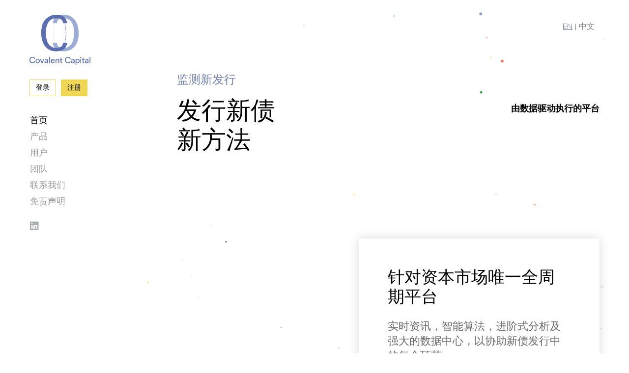

--- FILE ---
content_type: text/html; charset=UTF-8
request_url: https://covacap.com/cn/
body_size: 23671
content:
<!DOCTYPE html>
<!--[if !(IE 6) | !(IE 7) | !(IE 8)  ]><!-->
<html lang="en-US" class="no-js">
<!--<![endif]-->
<head>
	<meta charset="UTF-8" />
		<meta name="viewport" content="width=device-width, initial-scale=1, maximum-scale=1, user-scalable=0">
			<link rel="profile" href="https://gmpg.org/xfn/11" />
	<title>Homepage-CN &#8211; Covalent Capital</title>
<meta name='robots' content='max-image-preview:large' />
<link rel='dns-prefetch' href='//stats.wp.com' />
<link rel="alternate" type="application/rss+xml" title="Covalent Capital &raquo; Feed" href="https://covacap.com/feed/" />
<link rel="alternate" type="application/rss+xml" title="Covalent Capital &raquo; Comments Feed" href="https://covacap.com/comments/feed/" />
		<!-- This site uses the Google Analytics by MonsterInsights plugin v8.16 - Using Analytics tracking - https://www.monsterinsights.com/ -->
		<!-- Note: MonsterInsights is not currently configured on this site. The site owner needs to authenticate with Google Analytics in the MonsterInsights settings panel. -->
					<!-- No UA code set -->
				<!-- / Google Analytics by MonsterInsights -->
		<script type="text/javascript">
window._wpemojiSettings = {"baseUrl":"https:\/\/s.w.org\/images\/core\/emoji\/14.0.0\/72x72\/","ext":".png","svgUrl":"https:\/\/s.w.org\/images\/core\/emoji\/14.0.0\/svg\/","svgExt":".svg","source":{"concatemoji":"https:\/\/covacap.com\/wp-includes\/js\/wp-emoji-release.min.js?ver=6.2.8"}};
/*! This file is auto-generated */
!function(e,a,t){var n,r,o,i=a.createElement("canvas"),p=i.getContext&&i.getContext("2d");function s(e,t){p.clearRect(0,0,i.width,i.height),p.fillText(e,0,0);e=i.toDataURL();return p.clearRect(0,0,i.width,i.height),p.fillText(t,0,0),e===i.toDataURL()}function c(e){var t=a.createElement("script");t.src=e,t.defer=t.type="text/javascript",a.getElementsByTagName("head")[0].appendChild(t)}for(o=Array("flag","emoji"),t.supports={everything:!0,everythingExceptFlag:!0},r=0;r<o.length;r++)t.supports[o[r]]=function(e){if(p&&p.fillText)switch(p.textBaseline="top",p.font="600 32px Arial",e){case"flag":return s("\ud83c\udff3\ufe0f\u200d\u26a7\ufe0f","\ud83c\udff3\ufe0f\u200b\u26a7\ufe0f")?!1:!s("\ud83c\uddfa\ud83c\uddf3","\ud83c\uddfa\u200b\ud83c\uddf3")&&!s("\ud83c\udff4\udb40\udc67\udb40\udc62\udb40\udc65\udb40\udc6e\udb40\udc67\udb40\udc7f","\ud83c\udff4\u200b\udb40\udc67\u200b\udb40\udc62\u200b\udb40\udc65\u200b\udb40\udc6e\u200b\udb40\udc67\u200b\udb40\udc7f");case"emoji":return!s("\ud83e\udef1\ud83c\udffb\u200d\ud83e\udef2\ud83c\udfff","\ud83e\udef1\ud83c\udffb\u200b\ud83e\udef2\ud83c\udfff")}return!1}(o[r]),t.supports.everything=t.supports.everything&&t.supports[o[r]],"flag"!==o[r]&&(t.supports.everythingExceptFlag=t.supports.everythingExceptFlag&&t.supports[o[r]]);t.supports.everythingExceptFlag=t.supports.everythingExceptFlag&&!t.supports.flag,t.DOMReady=!1,t.readyCallback=function(){t.DOMReady=!0},t.supports.everything||(n=function(){t.readyCallback()},a.addEventListener?(a.addEventListener("DOMContentLoaded",n,!1),e.addEventListener("load",n,!1)):(e.attachEvent("onload",n),a.attachEvent("onreadystatechange",function(){"complete"===a.readyState&&t.readyCallback()})),(e=t.source||{}).concatemoji?c(e.concatemoji):e.wpemoji&&e.twemoji&&(c(e.twemoji),c(e.wpemoji)))}(window,document,window._wpemojiSettings);
</script>
<style type="text/css">
img.wp-smiley,
img.emoji {
	display: inline !important;
	border: none !important;
	box-shadow: none !important;
	height: 1em !important;
	width: 1em !important;
	margin: 0 0.07em !important;
	vertical-align: -0.1em !important;
	background: none !important;
	padding: 0 !important;
}
</style>
	<link rel='stylesheet' id='wp-block-library-css' href='https://covacap.com/wp-includes/css/dist/block-library/style.min.css?ver=6.2.8' type='text/css' media='all' />
<style id='wp-block-library-inline-css' type='text/css'>
.has-text-align-justify{text-align:justify;}
</style>
<style id='wp-block-library-theme-inline-css' type='text/css'>
.wp-block-audio figcaption{color:#555;font-size:13px;text-align:center}.is-dark-theme .wp-block-audio figcaption{color:hsla(0,0%,100%,.65)}.wp-block-audio{margin:0 0 1em}.wp-block-code{border:1px solid #ccc;border-radius:4px;font-family:Menlo,Consolas,monaco,monospace;padding:.8em 1em}.wp-block-embed figcaption{color:#555;font-size:13px;text-align:center}.is-dark-theme .wp-block-embed figcaption{color:hsla(0,0%,100%,.65)}.wp-block-embed{margin:0 0 1em}.blocks-gallery-caption{color:#555;font-size:13px;text-align:center}.is-dark-theme .blocks-gallery-caption{color:hsla(0,0%,100%,.65)}.wp-block-image figcaption{color:#555;font-size:13px;text-align:center}.is-dark-theme .wp-block-image figcaption{color:hsla(0,0%,100%,.65)}.wp-block-image{margin:0 0 1em}.wp-block-pullquote{border-bottom:4px solid;border-top:4px solid;color:currentColor;margin-bottom:1.75em}.wp-block-pullquote cite,.wp-block-pullquote footer,.wp-block-pullquote__citation{color:currentColor;font-size:.8125em;font-style:normal;text-transform:uppercase}.wp-block-quote{border-left:.25em solid;margin:0 0 1.75em;padding-left:1em}.wp-block-quote cite,.wp-block-quote footer{color:currentColor;font-size:.8125em;font-style:normal;position:relative}.wp-block-quote.has-text-align-right{border-left:none;border-right:.25em solid;padding-left:0;padding-right:1em}.wp-block-quote.has-text-align-center{border:none;padding-left:0}.wp-block-quote.is-large,.wp-block-quote.is-style-large,.wp-block-quote.is-style-plain{border:none}.wp-block-search .wp-block-search__label{font-weight:700}.wp-block-search__button{border:1px solid #ccc;padding:.375em .625em}:where(.wp-block-group.has-background){padding:1.25em 2.375em}.wp-block-separator.has-css-opacity{opacity:.4}.wp-block-separator{border:none;border-bottom:2px solid;margin-left:auto;margin-right:auto}.wp-block-separator.has-alpha-channel-opacity{opacity:1}.wp-block-separator:not(.is-style-wide):not(.is-style-dots){width:100px}.wp-block-separator.has-background:not(.is-style-dots){border-bottom:none;height:1px}.wp-block-separator.has-background:not(.is-style-wide):not(.is-style-dots){height:2px}.wp-block-table{margin:0 0 1em}.wp-block-table td,.wp-block-table th{word-break:normal}.wp-block-table figcaption{color:#555;font-size:13px;text-align:center}.is-dark-theme .wp-block-table figcaption{color:hsla(0,0%,100%,.65)}.wp-block-video figcaption{color:#555;font-size:13px;text-align:center}.is-dark-theme .wp-block-video figcaption{color:hsla(0,0%,100%,.65)}.wp-block-video{margin:0 0 1em}.wp-block-template-part.has-background{margin-bottom:0;margin-top:0;padding:1.25em 2.375em}
</style>
<link rel='stylesheet' id='jetpack-videopress-video-block-view-css' href='https://covacap.com/wp-content/plugins/jetpack/jetpack_vendor/automattic/jetpack-videopress/build/block-editor/blocks/video/view.css?minify=false&#038;ver=34ae973733627b74a14e' type='text/css' media='all' />
<link rel='stylesheet' id='mediaelement-css' href='https://covacap.com/wp-includes/js/mediaelement/mediaelementplayer-legacy.min.css?ver=4.2.17' type='text/css' media='all' />
<link rel='stylesheet' id='wp-mediaelement-css' href='https://covacap.com/wp-includes/js/mediaelement/wp-mediaelement.min.css?ver=6.2.8' type='text/css' media='all' />
<link rel='stylesheet' id='classic-theme-styles-css' href='https://covacap.com/wp-includes/css/classic-themes.min.css?ver=6.2.8' type='text/css' media='all' />
<style id='global-styles-inline-css' type='text/css'>
body{--wp--preset--color--black: #000000;--wp--preset--color--cyan-bluish-gray: #abb8c3;--wp--preset--color--white: #FFF;--wp--preset--color--pale-pink: #f78da7;--wp--preset--color--vivid-red: #cf2e2e;--wp--preset--color--luminous-vivid-orange: #ff6900;--wp--preset--color--luminous-vivid-amber: #fcb900;--wp--preset--color--light-green-cyan: #7bdcb5;--wp--preset--color--vivid-green-cyan: #00d084;--wp--preset--color--pale-cyan-blue: #8ed1fc;--wp--preset--color--vivid-cyan-blue: #0693e3;--wp--preset--color--vivid-purple: #9b51e0;--wp--preset--color--accent: #999999;--wp--preset--color--dark-gray: #111;--wp--preset--color--light-gray: #767676;--wp--preset--gradient--vivid-cyan-blue-to-vivid-purple: linear-gradient(135deg,rgba(6,147,227,1) 0%,rgb(155,81,224) 100%);--wp--preset--gradient--light-green-cyan-to-vivid-green-cyan: linear-gradient(135deg,rgb(122,220,180) 0%,rgb(0,208,130) 100%);--wp--preset--gradient--luminous-vivid-amber-to-luminous-vivid-orange: linear-gradient(135deg,rgba(252,185,0,1) 0%,rgba(255,105,0,1) 100%);--wp--preset--gradient--luminous-vivid-orange-to-vivid-red: linear-gradient(135deg,rgba(255,105,0,1) 0%,rgb(207,46,46) 100%);--wp--preset--gradient--very-light-gray-to-cyan-bluish-gray: linear-gradient(135deg,rgb(238,238,238) 0%,rgb(169,184,195) 100%);--wp--preset--gradient--cool-to-warm-spectrum: linear-gradient(135deg,rgb(74,234,220) 0%,rgb(151,120,209) 20%,rgb(207,42,186) 40%,rgb(238,44,130) 60%,rgb(251,105,98) 80%,rgb(254,248,76) 100%);--wp--preset--gradient--blush-light-purple: linear-gradient(135deg,rgb(255,206,236) 0%,rgb(152,150,240) 100%);--wp--preset--gradient--blush-bordeaux: linear-gradient(135deg,rgb(254,205,165) 0%,rgb(254,45,45) 50%,rgb(107,0,62) 100%);--wp--preset--gradient--luminous-dusk: linear-gradient(135deg,rgb(255,203,112) 0%,rgb(199,81,192) 50%,rgb(65,88,208) 100%);--wp--preset--gradient--pale-ocean: linear-gradient(135deg,rgb(255,245,203) 0%,rgb(182,227,212) 50%,rgb(51,167,181) 100%);--wp--preset--gradient--electric-grass: linear-gradient(135deg,rgb(202,248,128) 0%,rgb(113,206,126) 100%);--wp--preset--gradient--midnight: linear-gradient(135deg,rgb(2,3,129) 0%,rgb(40,116,252) 100%);--wp--preset--duotone--dark-grayscale: url('#wp-duotone-dark-grayscale');--wp--preset--duotone--grayscale: url('#wp-duotone-grayscale');--wp--preset--duotone--purple-yellow: url('#wp-duotone-purple-yellow');--wp--preset--duotone--blue-red: url('#wp-duotone-blue-red');--wp--preset--duotone--midnight: url('#wp-duotone-midnight');--wp--preset--duotone--magenta-yellow: url('#wp-duotone-magenta-yellow');--wp--preset--duotone--purple-green: url('#wp-duotone-purple-green');--wp--preset--duotone--blue-orange: url('#wp-duotone-blue-orange');--wp--preset--font-size--small: 13px;--wp--preset--font-size--medium: 20px;--wp--preset--font-size--large: 36px;--wp--preset--font-size--x-large: 42px;--wp--preset--spacing--20: 0.44rem;--wp--preset--spacing--30: 0.67rem;--wp--preset--spacing--40: 1rem;--wp--preset--spacing--50: 1.5rem;--wp--preset--spacing--60: 2.25rem;--wp--preset--spacing--70: 3.38rem;--wp--preset--spacing--80: 5.06rem;--wp--preset--shadow--natural: 6px 6px 9px rgba(0, 0, 0, 0.2);--wp--preset--shadow--deep: 12px 12px 50px rgba(0, 0, 0, 0.4);--wp--preset--shadow--sharp: 6px 6px 0px rgba(0, 0, 0, 0.2);--wp--preset--shadow--outlined: 6px 6px 0px -3px rgba(255, 255, 255, 1), 6px 6px rgba(0, 0, 0, 1);--wp--preset--shadow--crisp: 6px 6px 0px rgba(0, 0, 0, 1);}:where(.is-layout-flex){gap: 0.5em;}body .is-layout-flow > .alignleft{float: left;margin-inline-start: 0;margin-inline-end: 2em;}body .is-layout-flow > .alignright{float: right;margin-inline-start: 2em;margin-inline-end: 0;}body .is-layout-flow > .aligncenter{margin-left: auto !important;margin-right: auto !important;}body .is-layout-constrained > .alignleft{float: left;margin-inline-start: 0;margin-inline-end: 2em;}body .is-layout-constrained > .alignright{float: right;margin-inline-start: 2em;margin-inline-end: 0;}body .is-layout-constrained > .aligncenter{margin-left: auto !important;margin-right: auto !important;}body .is-layout-constrained > :where(:not(.alignleft):not(.alignright):not(.alignfull)){max-width: var(--wp--style--global--content-size);margin-left: auto !important;margin-right: auto !important;}body .is-layout-constrained > .alignwide{max-width: var(--wp--style--global--wide-size);}body .is-layout-flex{display: flex;}body .is-layout-flex{flex-wrap: wrap;align-items: center;}body .is-layout-flex > *{margin: 0;}:where(.wp-block-columns.is-layout-flex){gap: 2em;}.has-black-color{color: var(--wp--preset--color--black) !important;}.has-cyan-bluish-gray-color{color: var(--wp--preset--color--cyan-bluish-gray) !important;}.has-white-color{color: var(--wp--preset--color--white) !important;}.has-pale-pink-color{color: var(--wp--preset--color--pale-pink) !important;}.has-vivid-red-color{color: var(--wp--preset--color--vivid-red) !important;}.has-luminous-vivid-orange-color{color: var(--wp--preset--color--luminous-vivid-orange) !important;}.has-luminous-vivid-amber-color{color: var(--wp--preset--color--luminous-vivid-amber) !important;}.has-light-green-cyan-color{color: var(--wp--preset--color--light-green-cyan) !important;}.has-vivid-green-cyan-color{color: var(--wp--preset--color--vivid-green-cyan) !important;}.has-pale-cyan-blue-color{color: var(--wp--preset--color--pale-cyan-blue) !important;}.has-vivid-cyan-blue-color{color: var(--wp--preset--color--vivid-cyan-blue) !important;}.has-vivid-purple-color{color: var(--wp--preset--color--vivid-purple) !important;}.has-black-background-color{background-color: var(--wp--preset--color--black) !important;}.has-cyan-bluish-gray-background-color{background-color: var(--wp--preset--color--cyan-bluish-gray) !important;}.has-white-background-color{background-color: var(--wp--preset--color--white) !important;}.has-pale-pink-background-color{background-color: var(--wp--preset--color--pale-pink) !important;}.has-vivid-red-background-color{background-color: var(--wp--preset--color--vivid-red) !important;}.has-luminous-vivid-orange-background-color{background-color: var(--wp--preset--color--luminous-vivid-orange) !important;}.has-luminous-vivid-amber-background-color{background-color: var(--wp--preset--color--luminous-vivid-amber) !important;}.has-light-green-cyan-background-color{background-color: var(--wp--preset--color--light-green-cyan) !important;}.has-vivid-green-cyan-background-color{background-color: var(--wp--preset--color--vivid-green-cyan) !important;}.has-pale-cyan-blue-background-color{background-color: var(--wp--preset--color--pale-cyan-blue) !important;}.has-vivid-cyan-blue-background-color{background-color: var(--wp--preset--color--vivid-cyan-blue) !important;}.has-vivid-purple-background-color{background-color: var(--wp--preset--color--vivid-purple) !important;}.has-black-border-color{border-color: var(--wp--preset--color--black) !important;}.has-cyan-bluish-gray-border-color{border-color: var(--wp--preset--color--cyan-bluish-gray) !important;}.has-white-border-color{border-color: var(--wp--preset--color--white) !important;}.has-pale-pink-border-color{border-color: var(--wp--preset--color--pale-pink) !important;}.has-vivid-red-border-color{border-color: var(--wp--preset--color--vivid-red) !important;}.has-luminous-vivid-orange-border-color{border-color: var(--wp--preset--color--luminous-vivid-orange) !important;}.has-luminous-vivid-amber-border-color{border-color: var(--wp--preset--color--luminous-vivid-amber) !important;}.has-light-green-cyan-border-color{border-color: var(--wp--preset--color--light-green-cyan) !important;}.has-vivid-green-cyan-border-color{border-color: var(--wp--preset--color--vivid-green-cyan) !important;}.has-pale-cyan-blue-border-color{border-color: var(--wp--preset--color--pale-cyan-blue) !important;}.has-vivid-cyan-blue-border-color{border-color: var(--wp--preset--color--vivid-cyan-blue) !important;}.has-vivid-purple-border-color{border-color: var(--wp--preset--color--vivid-purple) !important;}.has-vivid-cyan-blue-to-vivid-purple-gradient-background{background: var(--wp--preset--gradient--vivid-cyan-blue-to-vivid-purple) !important;}.has-light-green-cyan-to-vivid-green-cyan-gradient-background{background: var(--wp--preset--gradient--light-green-cyan-to-vivid-green-cyan) !important;}.has-luminous-vivid-amber-to-luminous-vivid-orange-gradient-background{background: var(--wp--preset--gradient--luminous-vivid-amber-to-luminous-vivid-orange) !important;}.has-luminous-vivid-orange-to-vivid-red-gradient-background{background: var(--wp--preset--gradient--luminous-vivid-orange-to-vivid-red) !important;}.has-very-light-gray-to-cyan-bluish-gray-gradient-background{background: var(--wp--preset--gradient--very-light-gray-to-cyan-bluish-gray) !important;}.has-cool-to-warm-spectrum-gradient-background{background: var(--wp--preset--gradient--cool-to-warm-spectrum) !important;}.has-blush-light-purple-gradient-background{background: var(--wp--preset--gradient--blush-light-purple) !important;}.has-blush-bordeaux-gradient-background{background: var(--wp--preset--gradient--blush-bordeaux) !important;}.has-luminous-dusk-gradient-background{background: var(--wp--preset--gradient--luminous-dusk) !important;}.has-pale-ocean-gradient-background{background: var(--wp--preset--gradient--pale-ocean) !important;}.has-electric-grass-gradient-background{background: var(--wp--preset--gradient--electric-grass) !important;}.has-midnight-gradient-background{background: var(--wp--preset--gradient--midnight) !important;}.has-small-font-size{font-size: var(--wp--preset--font-size--small) !important;}.has-medium-font-size{font-size: var(--wp--preset--font-size--medium) !important;}.has-large-font-size{font-size: var(--wp--preset--font-size--large) !important;}.has-x-large-font-size{font-size: var(--wp--preset--font-size--x-large) !important;}
.wp-block-navigation a:where(:not(.wp-element-button)){color: inherit;}
:where(.wp-block-columns.is-layout-flex){gap: 2em;}
.wp-block-pullquote{font-size: 1.5em;line-height: 1.6;}
</style>
<link rel='stylesheet' id='hfe-style-css' href='https://covacap.com/wp-content/plugins/header-footer-elementor/assets/css/header-footer-elementor.css?ver=1.6.14' type='text/css' media='all' />
<link rel='stylesheet' id='elementor-icons-css' href='https://covacap.com/wp-content/plugins/elementor/assets/lib/eicons/css/elementor-icons.min.css?ver=5.20.0' type='text/css' media='all' />
<link rel='stylesheet' id='elementor-frontend-css' href='https://covacap.com/wp-content/uploads/elementor/css/custom-frontend.min.css?ver=1691044778' type='text/css' media='all' />
<link rel='stylesheet' id='swiper-css' href='https://covacap.com/wp-content/plugins/elementor/assets/lib/swiper/v8/css/swiper.min.css?ver=8.4.5' type='text/css' media='all' />
<link rel='stylesheet' id='elementor-post-6-css' href='https://covacap.com/wp-content/uploads/elementor/css/post-6.css?ver=1691044778' type='text/css' media='all' />
<link rel='stylesheet' id='elementor-pro-css' href='https://covacap.com/wp-content/uploads/elementor/css/custom-pro-frontend.min.css?ver=1691044778' type='text/css' media='all' />
<link rel='stylesheet' id='elementor-global-css' href='https://covacap.com/wp-content/uploads/elementor/css/global.css?ver=1691044803' type='text/css' media='all' />
<link rel='stylesheet' id='elementor-post-88225-css' href='https://covacap.com/wp-content/uploads/elementor/css/post-88225.css?ver=1748328513' type='text/css' media='all' />
<link rel='stylesheet' id='hfe-widgets-style-css' href='https://covacap.com/wp-content/plugins/header-footer-elementor/inc/widgets-css/frontend.css?ver=1.6.14' type='text/css' media='all' />
<link rel='stylesheet' id='the7-font-css' href='https://covacap.com/wp-content/themes/dt-the7/fonts/icomoon-the7-font/icomoon-the7-font.min.css?ver=11.7.2' type='text/css' media='all' />
<link rel='stylesheet' id='the7-awesome-fonts-css' href='https://covacap.com/wp-content/themes/dt-the7/fonts/FontAwesome/css/all.min.css?ver=11.7.2' type='text/css' media='all' />
<link rel='stylesheet' id='elementor-post-88649-css' href='https://covacap.com/wp-content/uploads/elementor/css/post-88649.css?ver=1731552056' type='text/css' media='all' />
<link rel='stylesheet' id='elementor-post-88275-css' href='https://covacap.com/wp-content/uploads/elementor/css/post-88275.css?ver=1691044779' type='text/css' media='all' />
<link rel='stylesheet' id='elementor-post-88662-css' href='https://covacap.com/wp-content/uploads/elementor/css/post-88662.css?ver=1691044779' type='text/css' media='all' />
<link rel='stylesheet' id='elementor-post-4609-css' href='https://covacap.com/wp-content/uploads/elementor/css/post-4609.css?ver=1691133651' type='text/css' media='all' />
<link rel='stylesheet' id='dt-main-css' href='https://covacap.com/wp-content/themes/dt-the7/css/main.min.css?ver=11.7.2' type='text/css' media='all' />
<style id='dt-main-inline-css' type='text/css'>
body #load {
  display: block;
  height: 100%;
  overflow: hidden;
  position: fixed;
  width: 100%;
  z-index: 9901;
  opacity: 1;
  visibility: visible;
  transition: all .35s ease-out;
}
.load-wrap {
  width: 100%;
  height: 100%;
  background-position: center center;
  background-repeat: no-repeat;
  text-align: center;
  display: -ms-flexbox;
  display: -ms-flex;
  display: flex;
  -ms-align-items: center;
  -ms-flex-align: center;
  align-items: center;
  -ms-flex-flow: column wrap;
  flex-flow: column wrap;
  -ms-flex-pack: center;
  -ms-justify-content: center;
  justify-content: center;
}
.load-wrap > svg {
  position: absolute;
  top: 50%;
  left: 50%;
  transform: translate(-50%,-50%);
}
#load {
  background: var(--the7-elementor-beautiful-loading-bg,#ffffff);
  --the7-beautiful-spinner-color2: var(--the7-beautiful-spinner-color,rgba(0,0,0,0.12));
}

</style>
<link rel='stylesheet' id='the7-custom-scrollbar-css' href='https://covacap.com/wp-content/themes/dt-the7/lib/custom-scrollbar/custom-scrollbar.min.css?ver=11.7.2' type='text/css' media='all' />
<link rel='stylesheet' id='the7-core-css' href='https://covacap.com/wp-content/plugins/dt-the7-core/assets/css/post-type.min.css?ver=2.7.5' type='text/css' media='all' />
<link rel='stylesheet' id='the7-css-vars-css' href='https://covacap.com/wp-content/uploads/the7-css/css-vars.css?ver=22660e0fad17' type='text/css' media='all' />
<link rel='stylesheet' id='dt-custom-css' href='https://covacap.com/wp-content/uploads/the7-css/custom.css?ver=22660e0fad17' type='text/css' media='all' />
<link rel='stylesheet' id='dt-media-css' href='https://covacap.com/wp-content/uploads/the7-css/media.css?ver=22660e0fad17' type='text/css' media='all' />
<link rel='stylesheet' id='the7-mega-menu-css' href='https://covacap.com/wp-content/uploads/the7-css/mega-menu.css?ver=22660e0fad17' type='text/css' media='all' />
<link rel='stylesheet' id='the7-elements-albums-portfolio-css' href='https://covacap.com/wp-content/uploads/the7-css/the7-elements-albums-portfolio.css?ver=22660e0fad17' type='text/css' media='all' />
<link rel='stylesheet' id='the7-elements-css' href='https://covacap.com/wp-content/uploads/the7-css/post-type-dynamic.css?ver=22660e0fad17' type='text/css' media='all' />
<link rel='stylesheet' id='style-css' href='https://covacap.com/wp-content/themes/dt-the7/style.css?ver=11.7.2' type='text/css' media='all' />
<link rel='stylesheet' id='the7-elementor-global-css' href='https://covacap.com/wp-content/themes/dt-the7/css/compatibility/elementor/elementor-global.min.css?ver=11.7.2' type='text/css' media='all' />
<link rel='stylesheet' id='the7-icon-box-grid-widget-css' href='https://covacap.com/wp-content/themes/dt-the7/css/compatibility/elementor/the7-icon-box-grid-widget.min.css?ver=11.7.2' type='text/css' media='all' />
<link rel='stylesheet' id='dt-photo-scroller-css' href='https://covacap.com/wp-content/themes/dt-the7/css/photo-scroller.min.css?ver=11.7.2' type='text/css' media='all' />
<link rel='stylesheet' id='the7-vertical-menu-widget-css' href='https://covacap.com/wp-content/themes/dt-the7/css/compatibility/elementor/the7-vertical-menu-widget.min.css?ver=11.7.2' type='text/css' media='all' />
<link rel='stylesheet' id='google-fonts-1-css' href='https://fonts.googleapis.com/css?family=Nunito%3A100%2C100italic%2C200%2C200italic%2C300%2C300italic%2C400%2C400italic%2C500%2C500italic%2C600%2C600italic%2C700%2C700italic%2C800%2C800italic%2C900%2C900italic&#038;display=swap&#038;ver=6.2.8' type='text/css' media='all' />
<link rel='stylesheet' id='elementor-icons-shared-0-css' href='https://covacap.com/wp-content/plugins/elementor/assets/lib/font-awesome/css/fontawesome.min.css?ver=5.15.3' type='text/css' media='all' />
<link rel='stylesheet' id='elementor-icons-fa-regular-css' href='https://covacap.com/wp-content/plugins/elementor/assets/lib/font-awesome/css/regular.min.css?ver=5.15.3' type='text/css' media='all' />
<link rel='stylesheet' id='elementor-icons-fa-solid-css' href='https://covacap.com/wp-content/plugins/elementor/assets/lib/font-awesome/css/solid.min.css?ver=5.15.3' type='text/css' media='all' />
<link rel='stylesheet' id='elementor-icons-the7-feather-css' href='https://covalentcapital2023.wpcomstaging.com/wp-content/uploads/elementor/custom-icons/the7-feather/style.css?ver=1.0.0' type='text/css' media='all' />
<link rel='stylesheet' id='elementor-icons-fa-brands-css' href='https://covacap.com/wp-content/plugins/elementor/assets/lib/font-awesome/css/brands.min.css?ver=5.15.3' type='text/css' media='all' />
<link rel='stylesheet' id='jetpack_css-css' href='https://covacap.com/wp-content/plugins/jetpack/css/jetpack.css?ver=12.2.2' type='text/css' media='all' />
<link rel="preconnect" href="https://fonts.gstatic.com/" crossorigin><script type='text/javascript' src='https://covacap.com/wp-includes/js/jquery/jquery.min.js?ver=3.6.4' id='jquery-core-js'></script>
<script type='text/javascript' src='https://covacap.com/wp-includes/js/jquery/jquery-migrate.min.js?ver=3.4.0' id='jquery-migrate-js'></script>
<script type='text/javascript' id='dt-above-fold-js-extra'>
/* <![CDATA[ */
var dtLocal = {"themeUrl":"https:\/\/covacap.com\/wp-content\/themes\/dt-the7","passText":"To view this protected post, enter the password below:","moreButtonText":{"loading":"Loading...","loadMore":"Load more"},"postID":"88225","ajaxurl":"https:\/\/covacap.com\/wp-admin\/admin-ajax.php","REST":{"baseUrl":"https:\/\/covacap.com\/wp-json\/the7\/v1","endpoints":{"sendMail":"\/send-mail"}},"contactMessages":{"required":"One or more fields have an error. Please check and try again.","terms":"Please accept the privacy policy.","fillTheCaptchaError":"Please, fill the captcha."},"captchaSiteKey":"","ajaxNonce":"01a3c6af1f","pageData":{"type":"page","template":"page","layout":null},"themeSettings":{"smoothScroll":"off","lazyLoading":false,"desktopHeader":{"height":""},"ToggleCaptionEnabled":"disabled","ToggleCaption":"Navigation","floatingHeader":{"showAfter":94,"showMenu":false,"height":64,"logo":{"showLogo":true,"html":"","url":"https:\/\/covacap.com\/"}},"topLine":{"floatingTopLine":{"logo":{"showLogo":false,"html":""}}},"mobileHeader":{"firstSwitchPoint":1150,"secondSwitchPoint":600,"firstSwitchPointHeight":60,"secondSwitchPointHeight":50,"mobileToggleCaptionEnabled":"right","mobileToggleCaption":"Menu"},"stickyMobileHeaderFirstSwitch":{"logo":{"html":""}},"stickyMobileHeaderSecondSwitch":{"logo":{"html":""}},"sidebar":{"switchPoint":992},"boxedWidth":"1280px"},"elementor":{"settings":{"container_width":1200}}};
var dtShare = {"shareButtonText":{"facebook":"Share on Facebook","twitter":"Tweet","pinterest":"Pin it","linkedin":"Share on Linkedin","whatsapp":"Share on Whatsapp"},"overlayOpacity":"90"};
/* ]]> */
</script>
<script type='text/javascript' src='https://covacap.com/wp-content/themes/dt-the7/js/above-the-fold.min.js?ver=11.7.2' id='dt-above-fold-js'></script>
<link rel="https://api.w.org/" href="https://covacap.com/wp-json/" /><link rel="alternate" type="application/json" href="https://covacap.com/wp-json/wp/v2/pages/88225" /><link rel="EditURI" type="application/rsd+xml" title="RSD" href="https://covacap.com/xmlrpc.php?rsd" />
<link rel="wlwmanifest" type="application/wlwmanifest+xml" href="https://covacap.com/wp-includes/wlwmanifest.xml" />
<meta name="generator" content="WordPress 6.2.8" />
<link rel="canonical" href="https://covacap.com/cn/" />
<link rel='shortlink' href='https://covacap.com/?p=88225' />
<link rel="alternate" type="application/json+oembed" href="https://covacap.com/wp-json/oembed/1.0/embed?url=https%3A%2F%2Fcovacap.com%2Fcn%2F" />
<link rel="alternate" type="text/xml+oembed" href="https://covacap.com/wp-json/oembed/1.0/embed?url=https%3A%2F%2Fcovacap.com%2Fcn%2F&#038;format=xml" />
	<style>img#wpstats{display:none}</style>
		<meta property="og:site_name" content="Covalent Capital" />
<meta property="og:title" content="Homepage-CN" />
<meta property="og:description" content="登录 注册 EN | 中文 定制化用户体验 监测新发行 管理数据信息 性能分析 组织路演 宣布新债 收集订单 有效地分配 发行新债 新方法 由数据驱动执行的平台 针对资本市场唯一全周期平台 实时资讯，智能算法，进阶式分析及强大的数据中心，以协助新债发行中的每个环节。 聚创资本感谢新加坡金融管理局的大力支持 0 /25 亚洲G3 货币市场的排名前25的承销商， 其中 16 家已正式成为OMAS的用户 0 + 至少375家机构正在使用OMAS 我们的产品 一个由市场建立的平台 在领域专家的带领下，并用心聆听用户的反馈，使我们的产品不断革新满足市场的需求。 OMAS 通过云端信息交流中心连接所有市场参与者，OMAS可用于处理新债发行过程中的每个环节。 了解更多 BONDCAST 手机应用程序确保你接收信息万无一失，同时也可以根据个人需求来选择推送通知的内容。 了解更多 OMAS PLUS OMAS PLUS是为私人银行和大型基金而定制的企业方案，简化并自动化内部工作流程。 了解更多 NUCLEUS 在亚洲最全面的债券发行数据库内，建立的一个强大的搜索引擎以及分析的工具 NUCLEUS。 了解更多 Roadshow Manager 自动化路演流程，方便路演管理者高效应对路演的宣布和所有类型投资者的会议。 了解更多 PROTON PROTON 结合债券发行记录和订单情况作为分析依据，深层解析投资者和承销商的行为。 了解更多&hellip;" />
<meta property="og:url" content="https://covacap.com/cn/" />
<meta property="og:type" content="article" />
<meta name="generator" content="Elementor 3.14.0; features: e_dom_optimization, e_optimized_assets_loading, a11y_improvements; settings: css_print_method-external, google_font-enabled, font_display-swap">
<style type="text/css">.recentcomments a{display:inline !important;padding:0 !important;margin:0 !important;}</style><script type="text/javascript" id="the7-loader-script">
document.addEventListener("DOMContentLoaded", function(event) {
	var load = document.getElementById("load");
	if(!load.classList.contains('loader-removed')){
		var removeLoading = setTimeout(function() {
			load.className += " loader-removed";
		}, 300);
	}
});
</script>
		<style id='the7-custom-inline-css' type='text/css'>
.sub-nav .menu-item i.fa,
.sub-nav .menu-item i.fas,
.sub-nav .menu-item i.far,
.sub-nav .menu-item i.fab {
	text-align: center;
	width: 1.25em;
}
</style>
</head>
<body id="the7-body" class="page-template-default page page-id-88225 wp-embed-responsive the7-core-ver-2.7.5 ehf-template-dt-the7 ehf-stylesheet-dt-the7 dt-responsive-on right-mobile-menu-close-icon ouside-menu-close-icon mobile-close-right-caption  fade-thin-mobile-menu-close-icon fade-medium-menu-close-icon srcset-enabled btn-flat custom-btn-color custom-btn-hover-color first-switch-logo-left first-switch-menu-right second-switch-logo-left second-switch-menu-right right-mobile-menu layzr-loading-on popup-message-style the7-ver-11.7.2 dt-fa-compatibility elementor-default elementor-template-full-width elementor-clear-template elementor-kit-6 elementor-page elementor-page-88225 elementor-page-4609">
<svg xmlns="http://www.w3.org/2000/svg" viewBox="0 0 0 0" width="0" height="0" focusable="false" role="none" style="visibility: hidden; position: absolute; left: -9999px; overflow: hidden;" ><defs><filter id="wp-duotone-dark-grayscale"><feColorMatrix color-interpolation-filters="sRGB" type="matrix" values=" .299 .587 .114 0 0 .299 .587 .114 0 0 .299 .587 .114 0 0 .299 .587 .114 0 0 " /><feComponentTransfer color-interpolation-filters="sRGB" ><feFuncR type="table" tableValues="0 0.49803921568627" /><feFuncG type="table" tableValues="0 0.49803921568627" /><feFuncB type="table" tableValues="0 0.49803921568627" /><feFuncA type="table" tableValues="1 1" /></feComponentTransfer><feComposite in2="SourceGraphic" operator="in" /></filter></defs></svg><svg xmlns="http://www.w3.org/2000/svg" viewBox="0 0 0 0" width="0" height="0" focusable="false" role="none" style="visibility: hidden; position: absolute; left: -9999px; overflow: hidden;" ><defs><filter id="wp-duotone-grayscale"><feColorMatrix color-interpolation-filters="sRGB" type="matrix" values=" .299 .587 .114 0 0 .299 .587 .114 0 0 .299 .587 .114 0 0 .299 .587 .114 0 0 " /><feComponentTransfer color-interpolation-filters="sRGB" ><feFuncR type="table" tableValues="0 1" /><feFuncG type="table" tableValues="0 1" /><feFuncB type="table" tableValues="0 1" /><feFuncA type="table" tableValues="1 1" /></feComponentTransfer><feComposite in2="SourceGraphic" operator="in" /></filter></defs></svg><svg xmlns="http://www.w3.org/2000/svg" viewBox="0 0 0 0" width="0" height="0" focusable="false" role="none" style="visibility: hidden; position: absolute; left: -9999px; overflow: hidden;" ><defs><filter id="wp-duotone-purple-yellow"><feColorMatrix color-interpolation-filters="sRGB" type="matrix" values=" .299 .587 .114 0 0 .299 .587 .114 0 0 .299 .587 .114 0 0 .299 .587 .114 0 0 " /><feComponentTransfer color-interpolation-filters="sRGB" ><feFuncR type="table" tableValues="0.54901960784314 0.98823529411765" /><feFuncG type="table" tableValues="0 1" /><feFuncB type="table" tableValues="0.71764705882353 0.25490196078431" /><feFuncA type="table" tableValues="1 1" /></feComponentTransfer><feComposite in2="SourceGraphic" operator="in" /></filter></defs></svg><svg xmlns="http://www.w3.org/2000/svg" viewBox="0 0 0 0" width="0" height="0" focusable="false" role="none" style="visibility: hidden; position: absolute; left: -9999px; overflow: hidden;" ><defs><filter id="wp-duotone-blue-red"><feColorMatrix color-interpolation-filters="sRGB" type="matrix" values=" .299 .587 .114 0 0 .299 .587 .114 0 0 .299 .587 .114 0 0 .299 .587 .114 0 0 " /><feComponentTransfer color-interpolation-filters="sRGB" ><feFuncR type="table" tableValues="0 1" /><feFuncG type="table" tableValues="0 0.27843137254902" /><feFuncB type="table" tableValues="0.5921568627451 0.27843137254902" /><feFuncA type="table" tableValues="1 1" /></feComponentTransfer><feComposite in2="SourceGraphic" operator="in" /></filter></defs></svg><svg xmlns="http://www.w3.org/2000/svg" viewBox="0 0 0 0" width="0" height="0" focusable="false" role="none" style="visibility: hidden; position: absolute; left: -9999px; overflow: hidden;" ><defs><filter id="wp-duotone-midnight"><feColorMatrix color-interpolation-filters="sRGB" type="matrix" values=" .299 .587 .114 0 0 .299 .587 .114 0 0 .299 .587 .114 0 0 .299 .587 .114 0 0 " /><feComponentTransfer color-interpolation-filters="sRGB" ><feFuncR type="table" tableValues="0 0" /><feFuncG type="table" tableValues="0 0.64705882352941" /><feFuncB type="table" tableValues="0 1" /><feFuncA type="table" tableValues="1 1" /></feComponentTransfer><feComposite in2="SourceGraphic" operator="in" /></filter></defs></svg><svg xmlns="http://www.w3.org/2000/svg" viewBox="0 0 0 0" width="0" height="0" focusable="false" role="none" style="visibility: hidden; position: absolute; left: -9999px; overflow: hidden;" ><defs><filter id="wp-duotone-magenta-yellow"><feColorMatrix color-interpolation-filters="sRGB" type="matrix" values=" .299 .587 .114 0 0 .299 .587 .114 0 0 .299 .587 .114 0 0 .299 .587 .114 0 0 " /><feComponentTransfer color-interpolation-filters="sRGB" ><feFuncR type="table" tableValues="0.78039215686275 1" /><feFuncG type="table" tableValues="0 0.94901960784314" /><feFuncB type="table" tableValues="0.35294117647059 0.47058823529412" /><feFuncA type="table" tableValues="1 1" /></feComponentTransfer><feComposite in2="SourceGraphic" operator="in" /></filter></defs></svg><svg xmlns="http://www.w3.org/2000/svg" viewBox="0 0 0 0" width="0" height="0" focusable="false" role="none" style="visibility: hidden; position: absolute; left: -9999px; overflow: hidden;" ><defs><filter id="wp-duotone-purple-green"><feColorMatrix color-interpolation-filters="sRGB" type="matrix" values=" .299 .587 .114 0 0 .299 .587 .114 0 0 .299 .587 .114 0 0 .299 .587 .114 0 0 " /><feComponentTransfer color-interpolation-filters="sRGB" ><feFuncR type="table" tableValues="0.65098039215686 0.40392156862745" /><feFuncG type="table" tableValues="0 1" /><feFuncB type="table" tableValues="0.44705882352941 0.4" /><feFuncA type="table" tableValues="1 1" /></feComponentTransfer><feComposite in2="SourceGraphic" operator="in" /></filter></defs></svg><svg xmlns="http://www.w3.org/2000/svg" viewBox="0 0 0 0" width="0" height="0" focusable="false" role="none" style="visibility: hidden; position: absolute; left: -9999px; overflow: hidden;" ><defs><filter id="wp-duotone-blue-orange"><feColorMatrix color-interpolation-filters="sRGB" type="matrix" values=" .299 .587 .114 0 0 .299 .587 .114 0 0 .299 .587 .114 0 0 .299 .587 .114 0 0 " /><feComponentTransfer color-interpolation-filters="sRGB" ><feFuncR type="table" tableValues="0.098039215686275 1" /><feFuncG type="table" tableValues="0 0.66274509803922" /><feFuncB type="table" tableValues="0.84705882352941 0.41960784313725" /><feFuncA type="table" tableValues="1 1" /></feComponentTransfer><feComposite in2="SourceGraphic" operator="in" /></filter></defs></svg><!-- The7 11.7.2 -->
<div id="load" class="ring-loader">
	<div class="load-wrap">
<style type="text/css">
    .the7-spinner {
        width: 72px;
        height: 72px;
        position: relative;
    }
    .the7-spinner > div {
        border-radius: 50%;
        width: 9px;
        left: 0;
        box-sizing: border-box;
        display: block;
        position: absolute;
        border: 9px solid #fff;
        width: 72px;
        height: 72px;
    }
    .the7-spinner-ring-bg{
        opacity: 0.25;
    }
    div.the7-spinner-ring {
        animation: spinner-animation 0.8s cubic-bezier(1, 1, 1, 1) infinite;
        border-color:var(--the7-beautiful-spinner-color2) transparent transparent transparent;
    }

    @keyframes spinner-animation{
        from{
            transform: rotate(0deg);
        }
        to {
            transform: rotate(360deg);
        }
    }
</style>

<div class="the7-spinner">
    <div class="the7-spinner-ring-bg"></div>
    <div class="the7-spinner-ring"></div>
</div></div>
</div>
<div id="page" >
	<a class="skip-link screen-reader-text" href="#content">Skip to content</a>

		<div data-elementor-type="header" data-elementor-id="88662" class="elementor elementor-88662 elementor-location-header">
								<section class="elementor-section elementor-top-section elementor-element elementor-element-17c7c6e elementor-section-height-min-height elementor-section-full_width elementor-hidden-desktop the7-e-sticky-row-yes elementor-section-height-default elementor-section-items-middle" data-id="17c7c6e" data-element_type="section" data-settings="{&quot;background_background&quot;:&quot;classic&quot;,&quot;animation_tablet&quot;:&quot;none&quot;,&quot;the7_sticky_row&quot;:&quot;yes&quot;,&quot;the7_sticky_row_devices&quot;:[&quot;desktop&quot;,&quot;tablet&quot;,&quot;mobile&quot;],&quot;the7_sticky_row_offset&quot;:0}">
						<div class="elementor-container elementor-column-gap-no">
					<div class="elementor-column elementor-col-33 elementor-top-column elementor-element elementor-element-3304ac03" data-id="3304ac03" data-element_type="column">
			<div class="elementor-widget-wrap elementor-element-populated">
								<div class="elementor-element elementor-element-3d58ff11 elementor-widget elementor-widget-image" data-id="3d58ff11" data-element_type="widget" data-widget_type="image.default">
				<div class="elementor-widget-container">
																<a href="/cn">
							<img width="1329" height="288" src="https://covacap.com/wp-content/uploads/2021/08/favicon2.png" class="attachment-full size-full wp-image-11244" alt="" loading="lazy" srcset="https://covacap.com/wp-content/uploads/2021/08/favicon2.png 1329w, https://covacap.com/wp-content/uploads/2021/08/favicon2-300x65.png 300w, https://covacap.com/wp-content/uploads/2021/08/favicon2-1024x222.png 1024w, https://covacap.com/wp-content/uploads/2021/08/favicon2-768x166.png 768w" sizes="(max-width: 1329px) 100vw, 1329px" />								</a>
															</div>
				</div>
					</div>
		</div>
				<div class="elementor-column elementor-col-33 elementor-top-column elementor-element elementor-element-bf385ff elementor-hidden-phone" data-id="bf385ff" data-element_type="column">
			<div class="elementor-widget-wrap">
									</div>
		</div>
				<div class="elementor-column elementor-col-33 elementor-top-column elementor-element elementor-element-1152d704" data-id="1152d704" data-element_type="column">
			<div class="elementor-widget-wrap elementor-element-populated">
								<div class="elementor-element elementor-element-20b5fb9c elementor-align-right elementor-hidden-desktop elementor-widget elementor-widget-the7_button_widget" data-id="20b5fb9c" data-element_type="widget" data-widget_type="the7_button_widget.default">
				<div class="elementor-widget-container">
			<div class="elementor-button-wrapper"><a href="#elementor-action%3Aaction%3Dpopup%3Aopen%26settings%3DeyJpZCI6Ijg4NjQ5IiwidG9nZ2xlIjp0cnVlfQ%3D%3D" class="box-button elementor-button elementor-size-xs">目录<i aria-hidden="true" class="elementor-button-icon feather feather-menu"></i></a></div>		</div>
				</div>
					</div>
		</div>
							</div>
		</section>
						</div>
		

<div id="main" class="sidebar-none sidebar-divider-off">

	
	<div class="main-gradient"></div>
	<div class="wf-wrap">
	<div class="wf-container-main">

	


	<div id="content" class="content" role="main">

				<div data-elementor-type="single-page" data-elementor-id="4609" class="elementor elementor-4609 elementor-location-single post-88225 page type-page status-publish hentry">
								<section class="elementor-section elementor-top-section elementor-element elementor-element-8a0bf64 elementor-section-full_width elementor-section-height-default elementor-section-height-default" data-id="8a0bf64" data-element_type="section">
						<div class="elementor-container elementor-column-gap-no">
					<div class="elementor-column elementor-col-100 elementor-top-column elementor-element elementor-element-a7b7ef0" data-id="a7b7ef0" data-element_type="column">
			<div class="elementor-widget-wrap elementor-element-populated">
								<div class="elementor-element elementor-element-4fc5a88 elementor-widget elementor-widget-theme-post-content" data-id="4fc5a88" data-element_type="widget" data-widget_type="theme-post-content.default">
				<div class="elementor-widget-container">
					<div data-elementor-type="wp-page" data-elementor-id="88225" class="elementor elementor-88225">
									<section class="elementor-section elementor-top-section elementor-element elementor-element-81d25e6 elementor-section-boxed elementor-section-height-default elementor-section-height-default" data-id="81d25e6" data-element_type="section">
						<div class="elementor-container elementor-column-gap-default">
					<div class="elementor-column elementor-col-33 elementor-top-column elementor-element elementor-element-fcca5ab" data-id="fcca5ab" data-element_type="column">
			<div class="elementor-widget-wrap">
									</div>
		</div>
				<div class="elementor-column elementor-col-33 elementor-top-column elementor-element elementor-element-875f370" data-id="875f370" data-element_type="column">
			<div class="elementor-widget-wrap">
									</div>
		</div>
				<div class="elementor-column elementor-col-33 elementor-top-column elementor-element elementor-element-a2804fa" data-id="a2804fa" data-element_type="column">
			<div class="elementor-widget-wrap">
									</div>
		</div>
							</div>
		</section>
				<section class="elementor-section elementor-top-section elementor-element elementor-element-914f8b0 elementor-section-boxed elementor-section-height-default elementor-section-height-default" data-id="914f8b0" data-element_type="section">
						<div class="elementor-container elementor-column-gap-default">
					<div class="elementor-column elementor-col-50 elementor-top-column elementor-element elementor-element-db4a596" data-id="db4a596" data-element_type="column">
			<div class="elementor-widget-wrap elementor-element-populated">
								<section class="elementor-section elementor-inner-section elementor-element elementor-element-3a5f32e elementor-hidden-desktop elementor-section-boxed elementor-section-height-default elementor-section-height-default" data-id="3a5f32e" data-element_type="section">
						<div class="elementor-container elementor-column-gap-default">
					<div class="elementor-column elementor-col-50 elementor-inner-column elementor-element elementor-element-90acace" data-id="90acace" data-element_type="column">
			<div class="elementor-widget-wrap elementor-element-populated">
								<div class="elementor-element elementor-element-25ad7b1 elementor-widget__width-auto elementor-mobile-align-center elementor-widget elementor-widget-button" data-id="25ad7b1" data-element_type="widget" data-widget_type="button.default">
				<div class="elementor-widget-container">
					<div class="elementor-button-wrapper">
			<a class="elementor-button elementor-button-link elementor-size-sm" href="/signin">
						<span class="elementor-button-content-wrapper">
						<span class="elementor-button-text">登录</span>
		</span>
					</a>
		</div>
				</div>
				</div>
					</div>
		</div>
				<div class="elementor-column elementor-col-50 elementor-inner-column elementor-element elementor-element-e670b8a" data-id="e670b8a" data-element_type="column">
			<div class="elementor-widget-wrap elementor-element-populated">
								<div class="elementor-element elementor-element-343bb60 elementor-widget__width-auto elementor-widget elementor-widget-button" data-id="343bb60" data-element_type="widget" data-widget_type="button.default">
				<div class="elementor-widget-container">
					<div class="elementor-button-wrapper">
			<a class="elementor-button elementor-button-link elementor-size-sm" href="/signup">
						<span class="elementor-button-content-wrapper">
						<span class="elementor-button-text">注册</span>
		</span>
					</a>
		</div>
				</div>
				</div>
					</div>
		</div>
							</div>
		</section>
					</div>
		</div>
				<div class="elementor-column elementor-col-50 elementor-top-column elementor-element elementor-element-be78a61" data-id="be78a61" data-element_type="column">
			<div class="elementor-widget-wrap elementor-element-populated">
								<div class="elementor-element elementor-element-7e33c29 elementor-widget elementor-widget-text-editor" data-id="7e33c29" data-element_type="widget" data-widget_type="text-editor.default">
				<div class="elementor-widget-container">
							<p><a style="text-decoration: underline; color: #7282ae;" href="/">EN</a> | 中文</p>						</div>
				</div>
					</div>
		</div>
							</div>
		</section>
				<section class="elementor-section elementor-top-section elementor-element elementor-element-3a1e7924 elementor-section-boxed elementor-section-height-default elementor-section-height-default" data-id="3a1e7924" data-element_type="section" data-settings="{&quot;background_background&quot;:&quot;classic&quot;}">
						<div class="elementor-container elementor-column-gap-wider">
					<div class="elementor-column elementor-col-50 elementor-top-column elementor-element elementor-element-46645ba7" data-id="46645ba7" data-element_type="column" data-settings="{&quot;background_background&quot;:&quot;classic&quot;}">
			<div class="elementor-widget-wrap elementor-element-populated">
								<div class="elementor-element elementor-element-628579cb elementor-headline--style-rotate elementor-widget elementor-widget-animated-headline" data-id="628579cb" data-element_type="widget" data-settings="{&quot;rotating_text&quot;:&quot;\u5b9a\u5236\u5316\u7528\u6237\u4f53\u9a8c\n\u76d1\u6d4b\u65b0\u53d1\u884c\n\u7ba1\u7406\u6570\u636e\u4fe1\u606f\n\u6027\u80fd\u5206\u6790\n\u7ec4\u7ec7\u8def\u6f14\n\u5ba3\u5e03\u65b0\u503a\n\u6536\u96c6\u8ba2\u5355\n\u6709\u6548\u5730\u5206\u914d&quot;,&quot;headline_style&quot;:&quot;rotate&quot;,&quot;rotate_iteration_delay&quot;:1000,&quot;animation_type&quot;:&quot;typing&quot;,&quot;loop&quot;:&quot;yes&quot;}" data-widget_type="animated-headline.default">
				<div class="elementor-widget-container">
					<h3 class="elementor-headline elementor-headline-animation-type-typing elementor-headline-letters">
				<span class="elementor-headline-dynamic-wrapper elementor-headline-text-wrapper">
					<span class="elementor-headline-dynamic-text elementor-headline-text-active">
				定制化用户体验			</span>
					<span class="elementor-headline-dynamic-text">
				监测新发行			</span>
					<span class="elementor-headline-dynamic-text">
				管理数据信息			</span>
					<span class="elementor-headline-dynamic-text">
				性能分析			</span>
					<span class="elementor-headline-dynamic-text">
				组织路演			</span>
					<span class="elementor-headline-dynamic-text">
				宣布新债			</span>
					<span class="elementor-headline-dynamic-text">
				收集订单			</span>
					<span class="elementor-headline-dynamic-text">
				有效地分配			</span>
						</span>
				</h3>
				</div>
				</div>
				<div class="elementor-element elementor-element-51c9f84d elementor-widget__width-initial elementor-widget elementor-widget-heading" data-id="51c9f84d" data-element_type="widget" data-widget_type="heading.default">
				<div class="elementor-widget-container">
			<h2 class="elementor-heading-title elementor-size-default">发行新债
<br>新方法</h2>		</div>
				</div>
					</div>
		</div>
				<div class="elementor-column elementor-col-50 elementor-top-column elementor-element elementor-element-72e3f4a3" data-id="72e3f4a3" data-element_type="column" data-settings="{&quot;background_background&quot;:&quot;classic&quot;}">
			<div class="elementor-widget-wrap elementor-element-populated">
								<div class="elementor-element elementor-element-221763fb elementor-widget elementor-widget-spacer" data-id="221763fb" data-element_type="widget" data-widget_type="spacer.default">
				<div class="elementor-widget-container">
					<div class="elementor-spacer">
			<div class="elementor-spacer-inner"></div>
		</div>
				</div>
				</div>
				<div class="elementor-element elementor-element-53344c7d elementor-widget__width-initial elementor-widget-tablet__width-initial elementor-widget-mobile__width-inherit elementor-hidden-mobile elementor-widget elementor-widget-heading" data-id="53344c7d" data-element_type="widget" data-widget_type="heading.default">
				<div class="elementor-widget-container">
			<div class="elementor-heading-title elementor-size-small">由数据驱动执行的平台
</div>		</div>
				</div>
					</div>
		</div>
							</div>
		</section>
				<section class="elementor-section elementor-top-section elementor-element elementor-element-17f19bbe elementor-section-height-min-height elementor-section-items-stretch elementor-section-boxed elementor-section-height-default" data-id="17f19bbe" data-element_type="section">
						<div class="elementor-container elementor-column-gap-no">
					<div class="elementor-column elementor-col-50 elementor-top-column elementor-element elementor-element-283fab78" data-id="283fab78" data-element_type="column" data-settings="{&quot;background_background&quot;:&quot;classic&quot;,&quot;background_motion_fx_translateY_effect&quot;:&quot;yes&quot;,&quot;background_motion_fx_motion_fx_scrolling&quot;:&quot;yes&quot;,&quot;background_motion_fx_translateY_speed&quot;:{&quot;unit&quot;:&quot;px&quot;,&quot;size&quot;:4,&quot;sizes&quot;:[]},&quot;background_motion_fx_translateY_affectedRange&quot;:{&quot;unit&quot;:&quot;%&quot;,&quot;size&quot;:&quot;&quot;,&quot;sizes&quot;:{&quot;start&quot;:0,&quot;end&quot;:100}},&quot;background_motion_fx_devices&quot;:[&quot;desktop&quot;,&quot;tablet&quot;,&quot;mobile&quot;]}">
			<div class="elementor-widget-wrap elementor-element-populated">
								<div class="elementor-element elementor-element-3fe89f12 elementor-widget elementor-widget-spacer" data-id="3fe89f12" data-element_type="widget" data-widget_type="spacer.default">
				<div class="elementor-widget-container">
					<div class="elementor-spacer">
			<div class="elementor-spacer-inner"></div>
		</div>
				</div>
				</div>
					</div>
		</div>
				<div class="elementor-column elementor-col-50 elementor-top-column elementor-element elementor-element-634bc2bb" data-id="634bc2bb" data-element_type="column" data-settings="{&quot;background_background&quot;:&quot;classic&quot;}">
			<div class="elementor-widget-wrap elementor-element-populated">
								<div class="elementor-element elementor-element-d77186d elementor-widget elementor-widget-heading" data-id="d77186d" data-element_type="widget" data-widget_type="heading.default">
				<div class="elementor-widget-container">
			<h3 class="elementor-heading-title elementor-size-default">针对资本市场唯一全周期平台</h3>		</div>
				</div>
				<div class="elementor-element elementor-element-143f0b15 elementor-widget elementor-widget-spacer" data-id="143f0b15" data-element_type="widget" data-widget_type="spacer.default">
				<div class="elementor-widget-container">
					<div class="elementor-spacer">
			<div class="elementor-spacer-inner"></div>
		</div>
				</div>
				</div>
				<div class="elementor-element elementor-element-22849704 elementor-widget elementor-widget-text-editor" data-id="22849704" data-element_type="widget" data-widget_type="text-editor.default">
				<div class="elementor-widget-container">
							<p>实时资讯，智能算法，进阶式分析及强大的数据中心，以协助新债发行中的每个环节。</p>						</div>
				</div>
					</div>
		</div>
							</div>
		</section>
				<section class="elementor-section elementor-top-section elementor-element elementor-element-6509bde7 elementor-section-boxed elementor-section-height-default elementor-section-height-default" data-id="6509bde7" data-element_type="section">
						<div class="elementor-container elementor-column-gap-default">
					<div class="elementor-column elementor-col-25 elementor-top-column elementor-element elementor-element-15683334" data-id="15683334" data-element_type="column">
			<div class="elementor-widget-wrap elementor-element-populated">
								<div class="elementor-element elementor-element-268060c1 elementor-widget elementor-widget-heading" data-id="268060c1" data-element_type="widget" data-widget_type="heading.default">
				<div class="elementor-widget-container">
			<h3 class="elementor-heading-title elementor-size-default">聚创资本感谢新加坡金融管理局的大力支持
</h3>		</div>
				</div>
					</div>
		</div>
				<div class="elementor-column elementor-col-25 elementor-top-column elementor-element elementor-element-6772f237" data-id="6772f237" data-element_type="column">
			<div class="elementor-widget-wrap elementor-element-populated">
								<div class="elementor-element elementor-element-74d1ba31 elementor-widget elementor-widget-image" data-id="74d1ba31" data-element_type="widget" data-widget_type="image.default">
				<div class="elementor-widget-container">
															<img decoding="async" width="1024" height="893" src="https://covacap.com/wp-content/uploads/2023/03/MAS-logo-square_01-1.jpg" class="attachment-large size-large wp-image-87367" alt="" loading="lazy" srcset="https://covacap.com/wp-content/uploads/2023/03/MAS-logo-square_01-1.jpg 1024w, https://covacap.com/wp-content/uploads/2023/03/MAS-logo-square_01-1-300x262.jpg 300w, https://covacap.com/wp-content/uploads/2023/03/MAS-logo-square_01-1-768x670.jpg 768w" sizes="(max-width: 1024px) 100vw, 1024px" />															</div>
				</div>
					</div>
		</div>
				<div class="elementor-column elementor-col-25 elementor-top-column elementor-element elementor-element-10efc29f" data-id="10efc29f" data-element_type="column">
			<div class="elementor-widget-wrap elementor-element-populated">
								<div class="elementor-element elementor-element-67d3bf67 elementor-view-default elementor-widget elementor-widget-icon" data-id="67d3bf67" data-element_type="widget" data-widget_type="icon.default">
				<div class="elementor-widget-container">
					<div class="elementor-icon-wrapper">
			<div class="elementor-icon">
			<i aria-hidden="true" class="far fa-user"></i>			</div>
		</div>
				</div>
				</div>
				<div class="elementor-element elementor-element-5e053628 elementor-widget elementor-widget-counter" data-id="5e053628" data-element_type="widget" data-widget_type="counter.default">
				<div class="elementor-widget-container">
					<div class="elementor-counter">
			<div class="elementor-counter-number-wrapper">
				<span class="elementor-counter-number-prefix"></span>
				<span class="elementor-counter-number" data-duration="2000" data-to-value="15" data-from-value="0" data-delimiter=",">0</span>
				<span class="elementor-counter-number-suffix">/25</span>
			</div>
							<div class="elementor-counter-title">亚洲G3 货币市场的排名前25的承销商， 其中 16 家已正式成为OMAS的用户</div>
					</div>
				</div>
				</div>
					</div>
		</div>
				<div class="elementor-column elementor-col-25 elementor-top-column elementor-element elementor-element-2ba8c376" data-id="2ba8c376" data-element_type="column">
			<div class="elementor-widget-wrap elementor-element-populated">
								<div class="elementor-element elementor-element-6af415c5 elementor-view-default elementor-widget elementor-widget-icon" data-id="6af415c5" data-element_type="widget" data-widget_type="icon.default">
				<div class="elementor-widget-container">
					<div class="elementor-icon-wrapper">
			<div class="elementor-icon">
			<i aria-hidden="true" class="far fa-building"></i>			</div>
		</div>
				</div>
				</div>
				<div class="elementor-element elementor-element-12e34eaf elementor-widget elementor-widget-counter" data-id="12e34eaf" data-element_type="widget" data-widget_type="counter.default">
				<div class="elementor-widget-container">
					<div class="elementor-counter">
			<div class="elementor-counter-number-wrapper">
				<span class="elementor-counter-number-prefix"></span>
				<span class="elementor-counter-number" data-duration="2000" data-to-value="420" data-from-value="0" data-delimiter=",">0</span>
				<span class="elementor-counter-number-suffix">+</span>
			</div>
							<div class="elementor-counter-title">至少375家机构正在使用OMAS</div>
					</div>
				</div>
				</div>
					</div>
		</div>
							</div>
		</section>
				<section class="elementor-section elementor-top-section elementor-element elementor-element-7cb5a7c elementor-hidden-desktop elementor-hidden-tablet elementor-section-boxed elementor-section-height-default elementor-section-height-default" data-id="7cb5a7c" data-element_type="section">
						<div class="elementor-container elementor-column-gap-default">
					<div class="elementor-column elementor-col-100 elementor-top-column elementor-element elementor-element-36587d7c" data-id="36587d7c" data-element_type="column">
			<div class="elementor-widget-wrap elementor-element-populated">
								<div class="elementor-element elementor-element-1d9caced elementor-widget elementor-widget-spacer" data-id="1d9caced" data-element_type="widget" data-widget_type="spacer.default">
				<div class="elementor-widget-container">
					<div class="elementor-spacer">
			<div class="elementor-spacer-inner"></div>
		</div>
				</div>
				</div>
					</div>
		</div>
							</div>
		</section>
				<section class="elementor-section elementor-top-section elementor-element elementor-element-491186aa elementor-section-boxed elementor-section-height-default elementor-section-height-default" data-id="491186aa" data-element_type="section" id="product">
						<div class="elementor-container elementor-column-gap-default">
					<div class="elementor-column elementor-col-100 elementor-top-column elementor-element elementor-element-25be71eb" data-id="25be71eb" data-element_type="column">
			<div class="elementor-widget-wrap elementor-element-populated">
								<div class="elementor-element elementor-element-fdba0f5 elementor-widget elementor-widget-heading" data-id="fdba0f5" data-element_type="widget" data-widget_type="heading.default">
				<div class="elementor-widget-container">
			<h2 class="elementor-heading-title elementor-size-default">我们的产品</h2>		</div>
				</div>
				<div class="elementor-element elementor-element-7469149c elementor-widget elementor-widget-heading" data-id="7469149c" data-element_type="widget" data-widget_type="heading.default">
				<div class="elementor-widget-container">
			<h2 class="elementor-heading-title elementor-size-default">一个由市场建立的平台</h2>		</div>
				</div>
				<div class="elementor-element elementor-element-3847609b elementor-widget elementor-widget-text-editor" data-id="3847609b" data-element_type="widget" data-widget_type="text-editor.default">
				<div class="elementor-widget-container">
							<p>在领域专家的带领下，并用心聆听用户的反馈，使我们的产品不断革新满足市场的需求<span style="font-weight: 400;">。</span></p>						</div>
				</div>
					</div>
		</div>
							</div>
		</section>
				<section class="elementor-section elementor-top-section elementor-element elementor-element-16a2ceb7 elementor-section-boxed elementor-section-height-default elementor-section-height-default" data-id="16a2ceb7" data-element_type="section">
						<div class="elementor-container elementor-column-gap-default">
					<div class="elementor-column elementor-col-33 elementor-top-column elementor-element elementor-element-222c4860" data-id="222c4860" data-element_type="column">
			<div class="elementor-widget-wrap elementor-element-populated">
								<div class="elementor-element elementor-element-3957da6d elementor-cta--skin-cover elementor-cta--valign-middle elementor-animated-content elementor-bg-transform elementor-bg-transform-zoom-in elementor-widget elementor-widget-call-to-action" data-id="3957da6d" data-element_type="widget" data-widget_type="call-to-action.default">
				<div class="elementor-widget-container">
					<div class="elementor-cta">
					<div class="elementor-cta__bg-wrapper">
				<div class="elementor-cta__bg elementor-bg" style="background-image: url(https://covacap.com/wp-content/uploads/2025/05/omas-1024x1024.png);"></div>
				<div class="elementor-cta__bg-overlay"></div>
			</div>
							<div class="elementor-cta__content">
				
				<h2 class="elementor-cta__title elementor-cta__content-item elementor-content-item elementor-animated-item--grow"><b>OMAS</b></h2>
									<div class="elementor-cta__description elementor-cta__content-item elementor-content-item elementor-animated-item--grow">
						通过云端信息交流中心连接所有市场参与者，OMAS可用于处理新债发行过程中的每个环节。					</div>
				
									<div class="elementor-cta__button-wrapper elementor-cta__content-item elementor-content-item elementor-animated-item--grow">
					<a class="elementor-cta__button elementor-button elementor-size-sm" href="/product-cn/#omas">
						了解更多					</a>
					</div>
							</div>
						</div>
				</div>
				</div>
					</div>
		</div>
				<div class="elementor-column elementor-col-33 elementor-top-column elementor-element elementor-element-7840e186" data-id="7840e186" data-element_type="column">
			<div class="elementor-widget-wrap elementor-element-populated">
								<div class="elementor-element elementor-element-7775bc5 elementor-cta--skin-cover elementor-cta--valign-middle elementor-animated-content elementor-bg-transform elementor-bg-transform-zoom-in elementor-widget elementor-widget-call-to-action" data-id="7775bc5" data-element_type="widget" data-widget_type="call-to-action.default">
				<div class="elementor-widget-container">
					<div class="elementor-cta">
					<div class="elementor-cta__bg-wrapper">
				<div class="elementor-cta__bg elementor-bg" style="background-image: url(https://covacap.com/wp-content/uploads/2023/03/product-bondcast.jpg);"></div>
				<div class="elementor-cta__bg-overlay"></div>
			</div>
							<div class="elementor-cta__content">
				
				<h2 class="elementor-cta__title elementor-cta__content-item elementor-content-item elementor-animated-item--grow"><span style="font-weight: 700; background-color: rgba(255, 255, 255, 0);">BONDCAST</span></h2>
									<div class="elementor-cta__description elementor-cta__content-item elementor-content-item elementor-animated-item--grow">
						手机应用程序确保你接收信息万无一失，同时也可以根据个人需求来选择推送通知的内容。					</div>
				
									<div class="elementor-cta__button-wrapper elementor-cta__content-item elementor-content-item elementor-animated-item--grow">
					<a class="elementor-cta__button elementor-button elementor-size-sm" href="/product-cn/#bondcast">
						了解更多					</a>
					</div>
							</div>
						</div>
				</div>
				</div>
					</div>
		</div>
				<div class="elementor-column elementor-col-33 elementor-top-column elementor-element elementor-element-54fab6d7" data-id="54fab6d7" data-element_type="column">
			<div class="elementor-widget-wrap elementor-element-populated">
								<div class="elementor-element elementor-element-7ec85048 elementor-cta--skin-cover elementor-cta--valign-middle elementor-animated-content elementor-bg-transform elementor-bg-transform-zoom-in elementor-widget elementor-widget-call-to-action" data-id="7ec85048" data-element_type="widget" data-widget_type="call-to-action.default">
				<div class="elementor-widget-container">
					<div class="elementor-cta">
					<div class="elementor-cta__bg-wrapper">
				<div class="elementor-cta__bg elementor-bg" style="background-image: url(https://covacap.com/wp-content/uploads/2023/03/product-OMAS-Plus.jpg);"></div>
				<div class="elementor-cta__bg-overlay"></div>
			</div>
							<div class="elementor-cta__content">
				
				<h2 class="elementor-cta__title elementor-cta__content-item elementor-content-item elementor-animated-item--grow"><span style="font-weight: 700; background-color: rgba(255, 255, 255, 0);">OMAS PLUS</span></h2>
									<div class="elementor-cta__description elementor-cta__content-item elementor-content-item elementor-animated-item--grow">
						OMAS PLUS是为私人银行和大型基金而定制的企业方案，简化并自动化内部工作流程。					</div>
				
									<div class="elementor-cta__button-wrapper elementor-cta__content-item elementor-content-item elementor-animated-item--grow">
					<a class="elementor-cta__button elementor-button elementor-size-sm" href="/product-cn/#omasplus">
						了解更多					</a>
					</div>
							</div>
						</div>
				</div>
				</div>
					</div>
		</div>
							</div>
		</section>
				<section class="elementor-section elementor-top-section elementor-element elementor-element-13c7281e elementor-section-boxed elementor-section-height-default elementor-section-height-default" data-id="13c7281e" data-element_type="section">
						<div class="elementor-container elementor-column-gap-default">
					<div class="elementor-column elementor-col-33 elementor-top-column elementor-element elementor-element-46b8eee9" data-id="46b8eee9" data-element_type="column">
			<div class="elementor-widget-wrap elementor-element-populated">
								<div class="elementor-element elementor-element-49a4d3d elementor-cta--skin-cover elementor-cta--valign-middle elementor-animated-content elementor-bg-transform elementor-bg-transform-zoom-in elementor-widget elementor-widget-call-to-action" data-id="49a4d3d" data-element_type="widget" data-widget_type="call-to-action.default">
				<div class="elementor-widget-container">
					<div class="elementor-cta">
					<div class="elementor-cta__bg-wrapper">
				<div class="elementor-cta__bg elementor-bg" style="background-image: url(https://covacap.com/wp-content/uploads/2025/05/nucleus-1024x1024.png);"></div>
				<div class="elementor-cta__bg-overlay"></div>
			</div>
							<div class="elementor-cta__content">
				
				<h2 class="elementor-cta__title elementor-cta__content-item elementor-content-item elementor-animated-item--grow"><span style="font-weight: 700; background-color: rgba(255, 255, 255, 0);">NUCLEUS</span></h2>
									<div class="elementor-cta__description elementor-cta__content-item elementor-content-item elementor-animated-item--grow">
						在亚洲最全面的债券发行数据库内，建立的一个强大的搜索引擎以及分析的工具 NUCLEUS。
					</div>
				
									<div class="elementor-cta__button-wrapper elementor-cta__content-item elementor-content-item elementor-animated-item--grow">
					<a class="elementor-cta__button elementor-button elementor-size-sm" href="/product-cn/#nucleus">
						了解更多					</a>
					</div>
							</div>
						</div>
				</div>
				</div>
					</div>
		</div>
				<div class="elementor-column elementor-col-33 elementor-top-column elementor-element elementor-element-60cda3fb" data-id="60cda3fb" data-element_type="column">
			<div class="elementor-widget-wrap elementor-element-populated">
								<div class="elementor-element elementor-element-4cc29812 elementor-cta--skin-cover elementor-cta--valign-middle elementor-animated-content elementor-bg-transform elementor-bg-transform-zoom-in elementor-widget elementor-widget-call-to-action" data-id="4cc29812" data-element_type="widget" data-widget_type="call-to-action.default">
				<div class="elementor-widget-container">
					<div class="elementor-cta">
					<div class="elementor-cta__bg-wrapper">
				<div class="elementor-cta__bg elementor-bg" style="background-image: url(https://covacap.com/wp-content/uploads/2025/05/RS-1024x1024.png);"></div>
				<div class="elementor-cta__bg-overlay"></div>
			</div>
							<div class="elementor-cta__content">
				
				<h2 class="elementor-cta__title elementor-cta__content-item elementor-content-item elementor-animated-item--grow"><span style="font-weight: 700; background-color: rgba(255, 255, 255, 0);">Roadshow Manager</span></h2>
									<div class="elementor-cta__description elementor-cta__content-item elementor-content-item elementor-animated-item--grow">
						自动化路演流程，方便路演管理者高效应对路演的宣布和所有类型投资者的会议。
					</div>
				
									<div class="elementor-cta__button-wrapper elementor-cta__content-item elementor-content-item elementor-animated-item--grow">
					<a class="elementor-cta__button elementor-button elementor-size-sm" href="/product-cn/#rs">
						了解更多					</a>
					</div>
							</div>
						</div>
				</div>
				</div>
					</div>
		</div>
				<div class="elementor-column elementor-col-33 elementor-top-column elementor-element elementor-element-4224b02c" data-id="4224b02c" data-element_type="column">
			<div class="elementor-widget-wrap elementor-element-populated">
								<div class="elementor-element elementor-element-5264851b elementor-cta--skin-cover elementor-cta--valign-middle elementor-animated-content elementor-bg-transform elementor-bg-transform-zoom-in elementor-widget elementor-widget-call-to-action" data-id="5264851b" data-element_type="widget" data-widget_type="call-to-action.default">
				<div class="elementor-widget-container">
					<div class="elementor-cta">
					<div class="elementor-cta__bg-wrapper">
				<div class="elementor-cta__bg elementor-bg" style="background-image: url(https://covacap.com/wp-content/uploads/2025/05/proton-1024x1024.png);"></div>
				<div class="elementor-cta__bg-overlay"></div>
			</div>
							<div class="elementor-cta__content">
				
				<h2 class="elementor-cta__title elementor-cta__content-item elementor-content-item elementor-animated-item--grow"><b>PROTON</b></h2>
									<div class="elementor-cta__description elementor-cta__content-item elementor-content-item elementor-animated-item--grow">
						PROTON 结合债券发行记录和订单情况作为分析依据，深层解析投资者和承销商的行为。					</div>
				
									<div class="elementor-cta__button-wrapper elementor-cta__content-item elementor-content-item elementor-animated-item--grow">
					<a class="elementor-cta__button elementor-button elementor-size-sm" href="/product-cn/#proton">
						了解更多					</a>
					</div>
							</div>
						</div>
				</div>
				</div>
					</div>
		</div>
							</div>
		</section>
				<section class="elementor-section elementor-top-section elementor-element elementor-element-79bff50a elementor-hidden-desktop elementor-hidden-tablet elementor-section-boxed elementor-section-height-default elementor-section-height-default" data-id="79bff50a" data-element_type="section">
						<div class="elementor-container elementor-column-gap-default">
					<div class="elementor-column elementor-col-100 elementor-top-column elementor-element elementor-element-16efd780" data-id="16efd780" data-element_type="column">
			<div class="elementor-widget-wrap elementor-element-populated">
								<div class="elementor-element elementor-element-5c566601 elementor-widget elementor-widget-spacer" data-id="5c566601" data-element_type="widget" data-widget_type="spacer.default">
				<div class="elementor-widget-container">
					<div class="elementor-spacer">
			<div class="elementor-spacer-inner"></div>
		</div>
				</div>
				</div>
					</div>
		</div>
							</div>
		</section>
				<section class="elementor-section elementor-top-section elementor-element elementor-element-450a5501 elementor-section-boxed elementor-section-height-default elementor-section-height-default" data-id="450a5501" data-element_type="section" id="clients">
						<div class="elementor-container elementor-column-gap-default">
					<div class="elementor-column elementor-col-100 elementor-top-column elementor-element elementor-element-527f12c5" data-id="527f12c5" data-element_type="column">
			<div class="elementor-widget-wrap elementor-element-populated">
								<div class="elementor-element elementor-element-45c5b7ba elementor-widget elementor-widget-heading" data-id="45c5b7ba" data-element_type="widget" data-widget_type="heading.default">
				<div class="elementor-widget-container">
			<h2 class="elementor-heading-title elementor-size-default">我们的用户</h2>		</div>
				</div>
				<div class="elementor-element elementor-element-57f9183 elementor-widget elementor-widget-heading" data-id="57f9183" data-element_type="widget" data-widget_type="heading.default">
				<div class="elementor-widget-container">
			<h2 class="elementor-heading-title elementor-size-default">深度领悟并付出行动</h2>		</div>
				</div>
					</div>
		</div>
							</div>
		</section>
				<section class="elementor-section elementor-top-section elementor-element elementor-element-21c2b562 elementor-section-boxed elementor-section-height-default elementor-section-height-default" data-id="21c2b562" data-element_type="section">
						<div class="elementor-container elementor-column-gap-default">
					<div class="elementor-column elementor-col-33 elementor-top-column elementor-element elementor-element-7d15d947" data-id="7d15d947" data-element_type="column">
			<div class="elementor-widget-wrap elementor-element-populated">
								<div class="elementor-element elementor-element-6c26c743 elementor-widget elementor-widget-image" data-id="6c26c743" data-element_type="widget" data-widget_type="image.default">
				<div class="elementor-widget-container">
															<img decoding="async" width="1024" height="683" src="https://covacap.com/wp-content/uploads/2025/05/clients-1024x683.png" class="attachment-large size-large wp-image-89799" alt="" loading="lazy" srcset="https://covacap.com/wp-content/uploads/2025/05/clients-1024x683.png 1024w, https://covacap.com/wp-content/uploads/2025/05/clients-300x200.png 300w, https://covacap.com/wp-content/uploads/2025/05/clients-768x512.png 768w, https://covacap.com/wp-content/uploads/2025/05/clients.png 1500w" sizes="(max-width: 1024px) 100vw, 1024px" />															</div>
				</div>
					</div>
		</div>
				<div class="elementor-column elementor-col-66 elementor-top-column elementor-element elementor-element-3e6cad01" data-id="3e6cad01" data-element_type="column" data-settings="{&quot;background_background&quot;:&quot;classic&quot;}">
			<div class="elementor-widget-wrap elementor-element-populated">
								<div class="elementor-element elementor-element-401d4bb8 elementor-widget elementor-widget-accordion" data-id="401d4bb8" data-element_type="widget" data-widget_type="accordion.default">
				<div class="elementor-widget-container">
					<div class="elementor-accordion">
							<div class="elementor-accordion-item">
					<div id="elementor-tab-title-1071" class="elementor-tab-title" data-tab="1" role="button" aria-controls="elementor-tab-content-1071" aria-expanded="false">
													<span class="elementor-accordion-icon elementor-accordion-icon-left" aria-hidden="true">
															<span class="elementor-accordion-icon-closed"><i class="fas fa-plus"></i></span>
								<span class="elementor-accordion-icon-opened"><i class="fas fa-minus"></i></span>
														</span>
												<a class="elementor-accordion-title" tabindex="0">银行</a>
					</div>
					<div id="elementor-tab-content-1071" class="elementor-tab-content elementor-clearfix" data-tab="1" role="region" aria-labelledby="elementor-tab-title-1071"><p><strong>专注实际需求</strong></p><p>通过与投资者的实时互动，以实现成功发行和无忧分配，一套提高交易团队生产力的工具。</p></div>
				</div>
							<div class="elementor-accordion-item">
					<div id="elementor-tab-title-1072" class="elementor-tab-title" data-tab="2" role="button" aria-controls="elementor-tab-content-1072" aria-expanded="false">
													<span class="elementor-accordion-icon elementor-accordion-icon-left" aria-hidden="true">
															<span class="elementor-accordion-icon-closed"><i class="fas fa-plus"></i></span>
								<span class="elementor-accordion-icon-opened"><i class="fas fa-minus"></i></span>
														</span>
												<a class="elementor-accordion-title" tabindex="0">投资者</a>
					</div>
					<div id="elementor-tab-content-1072" class="elementor-tab-content elementor-clearfix" data-tab="2" role="region" aria-labelledby="elementor-tab-title-1072"><p><strong>更明智的投资决策</strong></p><p>实时交易信息更新无信息差，掌握订单下达和分配信息，以便您做出明智的投资决策。</p></div>
				</div>
							<div class="elementor-accordion-item">
					<div id="elementor-tab-title-1073" class="elementor-tab-title" data-tab="3" role="button" aria-controls="elementor-tab-content-1073" aria-expanded="false">
													<span class="elementor-accordion-icon elementor-accordion-icon-left" aria-hidden="true">
															<span class="elementor-accordion-icon-closed"><i class="fas fa-plus"></i></span>
								<span class="elementor-accordion-icon-opened"><i class="fas fa-minus"></i></span>
														</span>
												<a class="elementor-accordion-title" tabindex="0">发行人</a>
					</div>
					<div id="elementor-tab-content-1073" class="elementor-tab-content elementor-clearfix" data-tab="3" role="region" aria-labelledby="elementor-tab-title-1073"><p><strong>一切尽在掌控</strong></p><p>收取交易反馈和监控交易实况，高级分析功能有助于价格分析和深层见解；深层剖析投资者对不同地域以及行业发行的参与度来了解其投资偏好。</p></div>
				</div>
							<div class="elementor-accordion-item">
					<div id="elementor-tab-title-1074" class="elementor-tab-title" data-tab="4" role="button" aria-controls="elementor-tab-content-1074" aria-expanded="false">
													<span class="elementor-accordion-icon elementor-accordion-icon-left" aria-hidden="true">
															<span class="elementor-accordion-icon-closed"><i class="fas fa-plus"></i></span>
								<span class="elementor-accordion-icon-opened"><i class="fas fa-minus"></i></span>
														</span>
												<a class="elementor-accordion-title" tabindex="0">律师事务所</a>
					</div>
					<div id="elementor-tab-content-1074" class="elementor-tab-content elementor-clearfix" data-tab="4" role="region" aria-labelledby="elementor-tab-title-1074"><p><strong>保持更新</strong></p><p>紧密追踪交易实时进展，以及律所排行榜。人工智能搜索引擎可以用来查找交易发行通函以及发行文件。</p></div>
				</div>
								</div>
				</div>
				</div>
					</div>
		</div>
							</div>
		</section>
				<section class="elementor-section elementor-top-section elementor-element elementor-element-6a6f340 elementor-section-boxed elementor-section-height-default elementor-section-height-default" data-id="6a6f340" data-element_type="section" data-settings="{&quot;background_background&quot;:&quot;classic&quot;}">
						<div class="elementor-container elementor-column-gap-wider">
					<div class="elementor-column elementor-col-50 elementor-top-column elementor-element elementor-element-36f27cc" data-id="36f27cc" data-element_type="column" data-settings="{&quot;background_background&quot;:&quot;classic&quot;}">
			<div class="elementor-widget-wrap elementor-element-populated">
								<div class="elementor-element elementor-element-5f5d300 elementor-button-info elementor-widget elementor-widget-button" data-id="5f5d300" data-element_type="widget" data-widget_type="button.default">
				<div class="elementor-widget-container">
					<div class="elementor-button-wrapper">
			<a class="elementor-button elementor-size-xs" role="button">
						<span class="elementor-button-content-wrapper">
						<span class="elementor-button-text">新</span>
		</span>
					</a>
		</div>
				</div>
				</div>
				<div class="elementor-element elementor-element-ddfc676 elementor-widget elementor-widget-heading" data-id="ddfc676" data-element_type="widget" data-widget_type="heading.default">
				<div class="elementor-widget-container">
			<h2 class="elementor-heading-title elementor-size-default">LIMO（流动性管理机会）</h2>		</div>
				</div>
				<div class="elementor-element elementor-element-1ee3d13 elementor-widget elementor-widget-text-editor" data-id="1ee3d13" data-element_type="widget" data-widget_type="text-editor.default">
				<div class="elementor-widget-container">
							<p>专属货币市场平台</p>						</div>
				</div>
				<div class="elementor-element elementor-element-1cec03b icon-position-tablet-left content-align-left icon-box-vertical-align-top icon-position-left icon-vertical-align-start elementor-widget elementor-widget-the7_icon_box_grid_widget" data-id="1cec03b" data-element_type="widget" data-widget_type="the7_icon_box_grid_widget.default">
				<div class="elementor-widget-container">
			<div class="the7-box-grid-wrapper the7-elementor-widget loading-effect-none the7_icon_box_grid_widget-1cec03b">			<div class="dt-css-grid">
									<div class="wf-cell shown">
						<a class="the7-icon-box-grid box-hover" >							<div class="box-content-wrapper">
																	<div class="elementor-icon-div">										<div class="elementor-icon">
											<i aria-hidden="true" class="far fa-file-alt"></i>										</div>
									</div>																<div class="box-content">
																													<h6 class="box-heading">
																							直接接入商业票据/存单市场																					</h6>
																																			</div>
							</div>
						</a>					</div>
									<div class="wf-cell shown">
						<a class="the7-icon-box-grid box-hover" >							<div class="box-content-wrapper">
																	<div class="elementor-icon-div">										<div class="elementor-icon">
											<i aria-hidden="true" class="fas fa-exchange-alt"></i>										</div>
									</div>																<div class="box-content">
																													<h6 class="box-heading">
																							 在线协商与投资																					</h6>
																																			</div>
							</div>
						</a>					</div>
									<div class="wf-cell shown">
						<a class="the7-icon-box-grid box-hover" >							<div class="box-content-wrapper">
																	<div class="elementor-icon-div">										<div class="elementor-icon">
											<i aria-hidden="true" class="far fa-clock"></i>										</div>
									</div>																<div class="box-content">
																													<h6 class="box-heading">
																							实时确认与生成交易条款单																					</h6>
																																			</div>
							</div>
						</a>					</div>
							</div>
		</div>		</div>
				</div>
				<div class="elementor-element elementor-element-a7d5614 elementor-widget elementor-widget-text-editor" data-id="a7d5614" data-element_type="widget" data-widget_type="text-editor.default">
				<div class="elementor-widget-container">
							<p>联系 <a href="mailto:sales@covacap.com"><strong>sales@covacap.com</strong></a></p>						</div>
				</div>
					</div>
		</div>
				<div class="elementor-column elementor-col-50 elementor-top-column elementor-element elementor-element-7dd1a58" data-id="7dd1a58" data-element_type="column" data-settings="{&quot;background_background&quot;:&quot;classic&quot;}">
			<div class="elementor-widget-wrap elementor-element-populated">
								<div class="elementor-element elementor-element-079703b elementor-widget elementor-widget-the7_photo-scroller" data-id="079703b" data-element_type="widget" data-widget_type="the7_photo-scroller.default">
				<div class="elementor-widget-container">
					<div class="photo-scroller the7_photo-scroller-079703b fullscreen-off hide-inactive-content" data-scale="fit" data-autoslide="false" data-play-on-hover="false" data-delay="0" data-show-thumbnails="false" data-thumb-position="" data-thumb-height="0" data-thumb-width="0" data-thumb-space="0" data-thumb-padding-top="0" data-thumb-padding-bottom="0" data-cntr-space-bottom="0" data-transparency="0.15" data-arrows="true" data-arrows_tablet="true" data-arrows_mobile="true" data-next-icon="fas fa-chevron-right" data-prev-icon="fas fa-chevron-left" data-r-arrow-v-position="center" data-r-arrow-h-position="right" data-l-arrow-v-position="center" data-l-arrow-h-position="left" data-ls-fill-dt="fit" data-ls-fill-tablet="fit" data-pt-fill-dt="fit" data-pt-fill-tablet="fit" data-pt-fill-mob="fit" data-ls-fill-mob="fit" data-padding-top="0" data-padding-bottom="0" data-padding-side="0" data-padding-left="0" data-t-padding-top="0" data-t-padding-bottom="0" data-t-padding-side="0" data-t-padding-left="0" data-m-padding-top="0" data-m-padding-bottom="0" data-m-padding-side="0" data-m-padding-left="0" data-ls-max="100" data-t-ls-max="100" data-m-ls-max="100" data-ls-min="0" data-t-ls-min="0" data-m-ls-min="0" data-pt-max="100" data-t-pt-max="100" data-m-pt-max="100" data-pt-min="0" data-t-pt-min="0" data-m-pt-min="0" data-height="300" data-tablet-height="300" data-mobile-height="160">
			<div class="photoSlider ">
				<figure data-width="1512" data-height="982"><a href=" https://covacap.com/wp-content/uploads/2024/08/SYN-LIMO.png "<a href="https://covacap.com/wp-content/uploads/2024/08/SYN-LIMO.png" class="post-thumbnail-rollover layzr-bg" title="SYN LIMO"  aria-label="Post image"><img decoding="async" src="data:image/svg+xml,%3Csvg%20xmlns%3D&#39;http%3A%2F%2Fwww.w3.org%2F2000%2Fsvg&#39;%20viewBox%3D&#39;0%200%201512%20982&#39;%2F%3E" data-src="https://covacap.com/wp-content/uploads/2024/08/SYN-LIMO.png" data-srcset="https://covacap.com/wp-content/uploads/2024/08/SYN-LIMO.png 1512w" loading="eager" style="--ratio: 1512 / 982" sizes="(max-width: 1512px) 100vw, 1512px" class="preload-me photo-thumb-lazy-load aspect" width="1512" height="982"  alt="" title="SYN LIMO" /></a></a></figure><figure data-width="1512" data-height="982"><a href=" https://covacap.com/wp-content/uploads/2024/08/SYN-LIMO2.png "<a href="https://covacap.com/wp-content/uploads/2024/08/SYN-LIMO2.png" class="post-thumbnail-rollover layzr-bg" title="SYN LIMO2"  aria-label="Post image"><img decoding="async" src="data:image/svg+xml,%3Csvg%20xmlns%3D&#39;http%3A%2F%2Fwww.w3.org%2F2000%2Fsvg&#39;%20viewBox%3D&#39;0%200%201512%20982&#39;%2F%3E" data-src="https://covacap.com/wp-content/uploads/2024/08/SYN-LIMO2.png" data-srcset="https://covacap.com/wp-content/uploads/2024/08/SYN-LIMO2.png 1512w" loading="eager" style="--ratio: 1512 / 982" sizes="(max-width: 1512px) 100vw, 1512px" class="preload-me photo-thumb-lazy-load aspect" width="1512" height="982"  alt="" title="SYN LIMO2" /></a></a></figure>			</div>
			<div class="btn-cntr">
				<a href="#" class="hide-thumb-btn"></a>
				<a href="#" class="auto-play-btn"></a>
				<a href="#" class="full-screen-btn"></a>
			</div>
		</div>
				</div>
				</div>
					</div>
		</div>
							</div>
		</section>
				<section class="elementor-section elementor-top-section elementor-element elementor-element-9766b7e elementor-section-height-min-height elementor-section-items-stretch elementor-section-boxed elementor-section-height-default" data-id="9766b7e" data-element_type="section">
						<div class="elementor-container elementor-column-gap-no">
					<div class="elementor-column elementor-col-50 elementor-top-column elementor-element elementor-element-420a93a" data-id="420a93a" data-element_type="column" data-settings="{&quot;background_background&quot;:&quot;classic&quot;,&quot;background_motion_fx_translateY_effect&quot;:&quot;yes&quot;,&quot;background_motion_fx_motion_fx_scrolling&quot;:&quot;yes&quot;,&quot;background_motion_fx_translateY_speed&quot;:{&quot;unit&quot;:&quot;px&quot;,&quot;size&quot;:4,&quot;sizes&quot;:[]},&quot;background_motion_fx_translateY_affectedRange&quot;:{&quot;unit&quot;:&quot;%&quot;,&quot;size&quot;:&quot;&quot;,&quot;sizes&quot;:{&quot;start&quot;:0,&quot;end&quot;:100}},&quot;background_motion_fx_devices&quot;:[&quot;desktop&quot;,&quot;tablet&quot;,&quot;mobile&quot;]}">
			<div class="elementor-widget-wrap elementor-element-populated">
								<div class="elementor-element elementor-element-64ed765f elementor-widget elementor-widget-spacer" data-id="64ed765f" data-element_type="widget" data-widget_type="spacer.default">
				<div class="elementor-widget-container">
					<div class="elementor-spacer">
			<div class="elementor-spacer-inner"></div>
		</div>
				</div>
				</div>
					</div>
		</div>
				<div class="elementor-column elementor-col-50 elementor-top-column elementor-element elementor-element-6a10b6ca" data-id="6a10b6ca" data-element_type="column" data-settings="{&quot;background_background&quot;:&quot;classic&quot;}">
			<div class="elementor-widget-wrap elementor-element-populated">
								<div class="elementor-element elementor-element-6d3b0501 elementor-widget elementor-widget-heading" data-id="6d3b0501" data-element_type="widget" data-widget_type="heading.default">
				<div class="elementor-widget-container">
			<h3 class="elementor-heading-title elementor-size-default">联系我们</h3>		</div>
				</div>
				<div class="elementor-element elementor-element-42701664 elementor-widget elementor-widget-spacer" data-id="42701664" data-element_type="widget" data-widget_type="spacer.default">
				<div class="elementor-widget-container">
					<div class="elementor-spacer">
			<div class="elementor-spacer-inner"></div>
		</div>
				</div>
				</div>
				<div class="elementor-element elementor-element-7c70fe3a elementor-widget elementor-widget-text-editor" data-id="7c70fe3a" data-element_type="widget" data-widget_type="text-editor.default">
				<div class="elementor-widget-container">
							<p>如需了解更多产品详情或预约现场演示，请联系<a href="mailto:sales@covacap.com" data-wplink-edit="true">sales@covacap.com</a></p>						</div>
				</div>
					</div>
		</div>
							</div>
		</section>
							</div>
				</div>
				</div>
					</div>
		</div>
							</div>
		</section>
				<section class="elementor-section elementor-top-section elementor-element elementor-element-923e032 elementor-section-boxed elementor-section-height-default elementor-section-height-default" data-id="923e032" data-element_type="section">
						<div class="elementor-container elementor-column-gap-default">
					<div class="elementor-column elementor-col-100 elementor-top-column elementor-element elementor-element-0f4ed4a" data-id="0f4ed4a" data-element_type="column">
			<div class="elementor-widget-wrap elementor-element-populated">
								<div class="elementor-element elementor-element-08f3454 elementor-widget elementor-widget-html" data-id="08f3454" data-element_type="widget" id="particles-js" data-widget_type="html.default">
				<div class="elementor-widget-container">
			<style>
    .particles-js-canvas-el {
  position:fixed;
  top:0;
  left:0;
  width:100%;
  height:100%
}
</style>

<script src="https://cdn.jsdelivr.net/particles.js/2.0.0/particles.min.js"></script> 

<script>particlesJS("particles-js", {
    particles: {
      number: { value: 80, density: { enable: true, value_area: 800 } },
      color: { value: [ "#395a9a", "#96aed8", "#1b9c1b", "#f6d730", "#f42a0c"] },
      shape: {
        type: "circle",
        stroke: { width: 0, color: "#000000" },
        polygon: { nb_sides: 5 },
        image: { src: "img/github.svg", width: 100, height: 100 }
      },
      opacity: {
        value: 1,
        random: true,
        anim: { enable: true, speed: 1, opacity_min: 0, sync: false }
      },
      size: {
        value: 3,
        random: true,
        anim: { enable: false, speed: 4, size_min: 0.3, sync: false }
      },
      line_linked: {
        enable: false,
        distance: 150,
        color: "#ffffff",
        opacity: 0.4,
        width: 1
      },
      move: {
        enable: true,
        speed: 1,
        direction: "none",
        random: true,
        straight: false,
        out_mode: "out",
        bounce: false,
        attract: { enable: false, rotateX: 600, rotateY: 600 }
      }
    },
    interactivity: {
      detect_on: "canvas",
      events: {
        onhover: { enable: true, mode: "bubble" },
        onclick: { enable: true, mode: "repulse" },
        resize: true
      },
      modes: {
        grab: { distance: 400, line_linked: { opacity: 1 } },
        bubble: { distance: 250, size: 0, duration: 2, opacity: 0, speed: 3 },
        repulse: { distance: 400, duration: 0.4 },
        push: { particles_nb: 4 },
        remove: { particles_nb: 2 }
      }
    },
    retina_detect: true
  });
  var count_particles, stats, update;
  stats = new Stats();
  stats.setMode(0);
  stats.domElement.style.position = "absolute";
  stats.domElement.style.left = "0px";
  stats.domElement.style.top = "0px";
  document.body.appendChild(stats.domElement);
  count_particles = document.querySelector(".js-count-particles");
  update = function () {
    stats.begin();
    stats.end();
    if (window.pJSDom[0].pJS.particles && window.pJSDom[0].pJS.particles.array) {
      count_particles.innerText = window.pJSDom[0].pJS.particles.array.length;
    }
    requestAnimationFrame(update);
  };
  requestAnimationFrame(update);
  </script>		</div>
				</div>
					</div>
		</div>
							</div>
		</section>
						</div>
		
	</div><!-- #content -->

	


			</div><!-- .wf-container -->
		</div><!-- .wf-wrap -->

	
	</div><!-- #main -->

	

            <a href="#" class="scroll-top scroll-top-elementor-icon"> <svg xmlns="http://www.w3.org/2000/svg" id="Layer_2" data-name="Layer 2" viewBox="0 0 16 16"><g id="Layer_1-2" data-name="Layer 1"><path d="M8,16c-.55,0-1-.45-1-1V1c0-.55,.45-1,1-1s1,.45,1,1V15c0,.55-.45,1-1,1Z"></path><path d="M15,9c-.26,0-.51-.1-.71-.29L8,2.41,1.71,8.71c-.39,.39-1.02,.39-1.41,0s-.39-1.02,0-1.41L7.29,.29c.39-.39,1.02-.39,1.41,0l7,7c.39,.39,.39,1.02,0,1.41-.2,.2-.45,.29-.71,.29Z"></path></g></svg>                <span class="screen-reader-text">Go to Top</span>
            </a>
			
</div><!-- #page -->

		<div data-elementor-type="popup" data-elementor-id="88649" class="elementor elementor-88649 elementor-location-popup" data-elementor-settings="{&quot;entrance_animation_duration&quot;:{&quot;unit&quot;:&quot;px&quot;,&quot;size&quot;:0.3,&quot;sizes&quot;:[]},&quot;entrance_animation&quot;:&quot;fadeInLeft&quot;,&quot;exit_animation&quot;:&quot;fadeInLeft&quot;,&quot;prevent_scroll&quot;:&quot;yes&quot;,&quot;a11y_navigation&quot;:&quot;yes&quot;,&quot;triggers&quot;:[],&quot;timing&quot;:{&quot;devices_devices&quot;:[&quot;tablet&quot;,&quot;mobile&quot;],&quot;devices&quot;:&quot;yes&quot;}}">
								<section class="elementor-section elementor-top-section elementor-element elementor-element-78750475 elementor-section-boxed elementor-section-height-default elementor-section-height-default" data-id="78750475" data-element_type="section">
						<div class="elementor-container elementor-column-gap-no">
					<div class="elementor-column elementor-col-100 elementor-top-column elementor-element elementor-element-2ef36f86" data-id="2ef36f86" data-element_type="column">
			<div class="elementor-widget-wrap elementor-element-populated">
								<div class="elementor-element elementor-element-216e54f elementor-widget elementor-widget-spacer" data-id="216e54f" data-element_type="widget" data-widget_type="spacer.default">
				<div class="elementor-widget-container">
					<div class="elementor-spacer">
			<div class="elementor-spacer-inner"></div>
		</div>
				</div>
				</div>
				<div class="elementor-element elementor-element-444b4cb elementor-widget__width-auto elementor-widget elementor-widget-button" data-id="444b4cb" data-element_type="widget" data-widget_type="button.default">
				<div class="elementor-widget-container">
					<div class="elementor-button-wrapper">
			<a class="elementor-button elementor-button-link elementor-size-sm" href="/signin">
						<span class="elementor-button-content-wrapper">
						<span class="elementor-button-text">登录</span>
		</span>
					</a>
		</div>
				</div>
				</div>
				<div class="elementor-element elementor-element-1359871 elementor-widget__width-auto elementor-widget elementor-widget-button" data-id="1359871" data-element_type="widget" data-widget_type="button.default">
				<div class="elementor-widget-container">
					<div class="elementor-button-wrapper">
			<a class="elementor-button elementor-button-link elementor-size-sm" href="/signup">
						<span class="elementor-button-content-wrapper">
						<span class="elementor-button-text">注册</span>
		</span>
					</a>
		</div>
				</div>
				</div>
				<div class="elementor-element elementor-element-725e9674 elementor-widget elementor-widget-spacer" data-id="725e9674" data-element_type="widget" data-widget_type="spacer.default">
				<div class="elementor-widget-container">
					<div class="elementor-spacer">
			<div class="elementor-spacer-inner"></div>
		</div>
				</div>
				</div>
				<div class="elementor-element elementor-element-5d3f324a dt-nav-menu_align-left dt-sub-menu_align-left elementor-widget elementor-widget-the7_nav-menu" data-id="5d3f324a" data-element_type="widget" data-settings="{&quot;submenu_display&quot;:&quot;on_item_click&quot;}" data-widget_type="the7_nav-menu.default">
				<div class="elementor-widget-container">
			<nav class="dt-nav-menu--main dt-nav-menu__container dt-sub-menu-display-on_item_click dt-icon-align-with_text dt-icon-position-right dt-sub-icon-position-right dt-sub-icon-align-with_text"><ul class="dt-nav-menu"><li class="menu-item menu-item-type-post_type menu-item-object-page current-menu-item page_item page-item-88225 current_page_item menu-item-88746 act first depth-0"><a href='https://covacap.com/cn/' data-level='1'><span class="item-content"><span class="menu-item-text"><span class="menu-text">首页</span></span></span><span class="right next-level-button" data-icon = "feather feather-chevron-up"><i aria-hidden="true" class="open-button feather feather-chevron-down"></i> <i aria-hidden="true" class="icon-active feather feather-chevron-up"></i></span></a></li> <li class="menu-item menu-item-type-post_type menu-item-object-page menu-item-88744 depth-0"><a href='https://covacap.com/product-cn/' data-level='1'><span class="item-content"><span class="menu-item-text"><span class="menu-text">产品</span></span></span><span class="right next-level-button" data-icon = "feather feather-chevron-up"><i aria-hidden="true" class="open-button feather feather-chevron-down"></i> <i aria-hidden="true" class="icon-active feather feather-chevron-up"></i></span></a></li> <li class="menu-item menu-item-type-post_type menu-item-object-page menu-item-88745 depth-0"><a href='https://covacap.com/client-cn/' data-level='1'><span class="item-content"><span class="menu-item-text"><span class="menu-text">用户</span></span></span><span class="right next-level-button" data-icon = "feather feather-chevron-up"><i aria-hidden="true" class="open-button feather feather-chevron-down"></i> <i aria-hidden="true" class="icon-active feather feather-chevron-up"></i></span></a></li> <li class="menu-item menu-item-type-post_type menu-item-object-page menu-item-88741 depth-0"><a href='https://covacap.com/team-cn/' data-level='1'><span class="item-content"><span class="menu-item-text"><span class="menu-text">团队</span></span></span><span class="right next-level-button" data-icon = "feather feather-chevron-up"><i aria-hidden="true" class="open-button feather feather-chevron-down"></i> <i aria-hidden="true" class="icon-active feather feather-chevron-up"></i></span></a></li> <li class="menu-item menu-item-type-post_type menu-item-object-page menu-item-88742 depth-0"><a href='https://covacap.com/contact-cn/' data-level='1'><span class="item-content"><span class="menu-item-text"><span class="menu-text">联系我们</span></span></span><span class="right next-level-button" data-icon = "feather feather-chevron-up"><i aria-hidden="true" class="open-button feather feather-chevron-down"></i> <i aria-hidden="true" class="icon-active feather feather-chevron-up"></i></span></a></li> <li class="menu-item menu-item-type-post_type menu-item-object-page menu-item-88743 last depth-0"><a href='https://covacap.com/legal-cn/' data-level='1'><span class="item-content"><span class="menu-item-text"><span class="menu-text">免责声明</span></span></span><span class="right next-level-button" data-icon = "feather feather-chevron-up"><i aria-hidden="true" class="open-button feather feather-chevron-down"></i> <i aria-hidden="true" class="icon-active feather feather-chevron-up"></i></span></a></li> </ul></nav>		</div>
				</div>
				<div class="elementor-element elementor-element-28a0ff44 e-grid-align-left elementor-widget-tablet__width-auto elementor-hidden-desktop elementor-shape-rounded elementor-grid-0 elementor-widget elementor-widget-social-icons" data-id="28a0ff44" data-element_type="widget" data-widget_type="social-icons.default">
				<div class="elementor-widget-container">
					<div class="elementor-social-icons-wrapper elementor-grid">
							<span class="elementor-grid-item">
					<a class="elementor-icon elementor-social-icon elementor-social-icon-linkedin elementor-repeater-item-fb337fe" href="https://www.linkedin.com/company/covalent-capital" target="_blank">
						<span class="elementor-screen-only">Linkedin</span>
						<i class="fab fa-linkedin"></i>					</a>
				</span>
					</div>
				</div>
				</div>
					</div>
		</div>
							</div>
		</section>
						</div>
				<div data-elementor-type="popup" data-elementor-id="88275" class="elementor elementor-88275 elementor-location-popup" data-elementor-settings="{&quot;entrance_animation_duration&quot;:{&quot;unit&quot;:&quot;px&quot;,&quot;size&quot;:0.5,&quot;sizes&quot;:[]},&quot;prevent_close_on_background_click&quot;:&quot;yes&quot;,&quot;prevent_close_on_esc_key&quot;:&quot;yes&quot;,&quot;entrance_animation&quot;:&quot;fadeIn&quot;,&quot;exit_animation&quot;:&quot;none&quot;,&quot;a11y_navigation&quot;:&quot;yes&quot;,&quot;triggers&quot;:{&quot;page_load&quot;:&quot;yes&quot;,&quot;page_load_delay&quot;:0},&quot;timing&quot;:[]}">
								<section class="elementor-section elementor-top-section elementor-element elementor-element-3f3c20b0 elementor-section-height-min-height elementor-section-items-stretch elementor-section-content-space-between elementor-hidden-tablet elementor-hidden-mobile elementor-section-boxed elementor-section-height-default" data-id="3f3c20b0" data-element_type="section" data-settings="{&quot;background_background&quot;:&quot;classic&quot;}">
						<div class="elementor-container elementor-column-gap-no">
					<div class="elementor-column elementor-col-100 elementor-top-column elementor-element elementor-element-530d43a5" data-id="530d43a5" data-element_type="column">
			<div class="elementor-widget-wrap elementor-element-populated">
								<div class="elementor-element elementor-element-6f4a9710 the7-inline-image-yes elementor-widget elementor-widget-image" data-id="6f4a9710" data-element_type="widget" data-widget_type="image.default">
				<div class="elementor-widget-container">
																<a href="/cn/">
							<span  class="inline-image inline-image-ext-svg"><?xml version="1.0" encoding="UTF-8"?>
<svg id="Layer_2" data-name="Layer 2" xmlns="http://www.w3.org/2000/svg" viewBox="0 0 89.83 73.98">
  <defs>
    <style>
      .cls-1 {
        fill: #9badd4;
      }

      .cls-2 {
        fill: #5b6fb0;
      }

      .cls-3 {
        opacity: .4;
      }
    </style>
  </defs>
  <g id="Layer_1-2" data-name="Layer 1">
    <g>
      <path class="cls-1" d="M42.86,46.98c1.92,1.41,4.46,2.11,7.62,2.09,4.37,0,7.87-1.58,10.5-4.73,3.15-4.02,4.73-9.8,4.73-17.33s-1.58-13.3-4.73-17.33c-2.63-2.97-6.22-4.46-10.76-4.47-3.15,0-5.61,.61-7.35,1.83-1.75,1.22-2.53,3.05-2.36,5.51h-6.03c0-2.79,1.23-5.67,3.68-8.65C40.77,1.31,44.88,.02,50.48,.02c6.47,0,11.72,2.27,15.74,6.82,4.02,4.55,6.12,11.29,6.3,20.21,0,8.92-2.1,15.66-6.3,20.21-4.2,4.55-9.45,6.82-15.74,6.82-5.77,0-10.05-1.58-12.86-4.73-2.1-2.45-3.15-5.08-3.15-7.88h6.03c0,2.27,.79,4.11,2.36,5.51Z"/>
      <path class="cls-2" d="M49.33,41.48h6.03c0,2.8-1.05,5.43-3.15,7.88-2.8,3.15-7.09,4.73-12.86,4.73-6.47,0-11.72-2.27-15.74-6.82-4.02-4.55-6.12-11.29-6.3-20.23,0-9.09,2.1-15.82,6.3-20.21C27.81,2.44,33.06,.16,39.35,0c5.59,0,9.7,1.31,12.33,3.94,2.45,2.98,3.68,5.86,3.68,8.65h-6.03c0-2.45-.79-4.29-2.36-5.51-1.57-1.22-4.02-1.83-7.35-1.83-4.55,0-8.14,1.49-10.76,4.47-3.15,4.2-4.73,9.97-4.73,17.33s1.58,13.12,4.73,17.31c2.63,3.14,6.13,4.71,10.5,4.71,3.15,0,5.69-.7,7.62-2.09,1.57-1.4,2.36-3.23,2.36-5.51Z"/>
      <g class="cls-3">
        <path class="cls-1" d="M36.92,13.97l.66,.13c.09-.45,.19-.92,.32-1.36l-.64-.17c-.14,.46-.25,.92-.34,1.4Z"/>
        <path class="cls-1" d="M36.52,16.04l.66,.11c.08-.45,.15-.92,.25-1.38l-.66-.13c-.09,.47-.15,.92-.25,1.4Z"/>
        <path class="cls-1" d="M36.2,18.14l.66,.09c.06-.47,.13-.92,.21-1.4l-.66-.11c-.06,.47-.15,.94-.21,1.41Z"/>
        <polygon class="cls-1" points="35.96 20.23 36.62 20.3 36.69 19.61 36.79 18.91 36.13 18.82 36.03 19.53 35.96 20.23"/>
        <path class="cls-1" d="M35.77,22.32l.66,.06,.06-.7c.02-.23,.04-.47,.08-.7l-.66-.06c-.02,.23-.06,.47-.08,.7l-.06,.7Z"/>
        <path class="cls-1" d="M35.64,24.43l.68,.04v-.7c.02-.23,.04-.47,.06-.7l-.66-.04c-.02,.25-.04,.47-.06,.72l-.02,.68Z"/>
        <path class="cls-1" d="M35.58,26.54h.66v-1.4h-.68v.72c.02,.21,.02,.45,.02,.68Z"/>
        <path class="cls-1" d="M35.58,28.66h.66c-.02-.47,0-.94,0-1.4h-.68c.02,.45,0,.92,.02,1.4Z"/>
        <polygon class="cls-1" points="35.64 30.77 36.32 30.73 36.28 29.34 35.6 29.35 35.64 30.77"/>
        <polygon class="cls-1" points="35.79 32.88 36.47 32.82 36.36 31.43 35.7 31.47 35.79 32.88"/>
        <polygon class="cls-1" points="36 34.97 36.68 34.9 36.51 33.5 35.85 33.58 36 34.97"/>
        <path class="cls-1" d="M36.28,37.06l.66-.09-.11-.7c-.04-.23-.06-.47-.09-.7l-.66,.09c.04,.23,.06,.47,.09,.7l.11,.7Z"/>
        <path class="cls-1" d="M36.64,39.16l.66-.13c-.09-.45-.15-.92-.23-1.38l-.66,.11c.08,.45,.13,.92,.23,1.4Z"/>
        <polygon class="cls-1" points="37.09 41.21 37.73 41.06 37.43 39.7 36.79 39.84 37.09 41.21"/>
      </g>
      <path class="cls-2" d="M52.08,14.42l.66-.13c-.09-.47-.21-.92-.32-1.4l-.64,.17c.11,.43,.21,.9,.3,1.36Z"/>
      <path class="cls-2" d="M52.46,16.48l.66-.11c-.08-.47-.15-.92-.25-1.4l-.66,.13c.09,.45,.17,.9,.25,1.38Z"/>
      <path class="cls-2" d="M52.78,18.53l.66-.09c-.06-.47-.13-.94-.21-1.4l-.66,.11c.08,.45,.15,.92,.21,1.38Z"/>
      <polygon class="cls-2" points="53.02 20.61 53.7 20.55 53.62 19.83 53.53 19.14 52.87 19.21 52.95 19.91 53.02 20.61"/>
      <path class="cls-2" d="M53.21,22.7l.66-.06-.06-.7c-.02-.23-.04-.47-.08-.7l-.66,.06c.02,.23,.06,.47,.08,.7l.06,.7Z"/>
      <path class="cls-2" d="M53.34,24.77l.68-.04v-.72c-.02-.25-.04-.47-.06-.7l-.66,.04c.02,.23,.04,.47,.06,.7l-.02,.72Z"/>
      <path class="cls-2" d="M53.4,26.87h.68v-1.43h-.68v1.43Z"/>
      <path class="cls-2" d="M53.4,28.96h.68c.02-.47,0-.94,0-1.41h-.68c0,.47,.02,.94,0,1.41Z"/>
      <polygon class="cls-2" points="53.34 31.05 54 31.09 54.04 29.66 53.38 29.64 53.34 31.05"/>
      <polygon class="cls-2" points="53.19 33.12 53.85 33.18 53.96 31.77 53.28 31.73 53.19 33.12"/>
      <polygon class="cls-2" points="52.98 35.22 53.64 35.29 53.81 33.88 53.13 33.82 52.98 35.22"/>
      <path class="cls-2" d="M52.7,37.27l.66,.09,.11-.7c.04-.23,.06-.47,.09-.7l-.66-.09c-.04,.23-.06,.47-.09,.7l-.11,.7Z"/>
      <path class="cls-2" d="M52.36,39.35l.66,.13c.09-.47,.15-.92,.23-1.4l-.66-.11c-.08,.45-.15,.9-.23,1.38Z"/>
      <polygon class="cls-2" points="51.91 41.38 52.57 41.53 52.87 40.14 52.21 40.01 51.91 41.38"/>
    </g>
    <g>
      <path class="cls-2" d="M0,67c0-3.03,2.25-4.71,4.49-4.71,2.07,0,3.53,1.12,3.98,2.87l-1.16,.41c-.35-1.37-1.34-2.13-2.83-2.13-1.65,0-3.22,1.2-3.22,3.56s1.57,3.57,3.22,3.57,2.52-.93,2.89-2.17l1.11,.41c-.48,1.7-1.91,2.91-3.99,2.91-2.34,0-4.5-1.7-4.5-4.72Z"/>
      <path class="cls-2" d="M15.28,68.46c0,1.88-1.3,3.27-3.14,3.27s-3.14-1.39-3.14-3.27,1.3-3.25,3.14-3.25,3.14,1.39,3.14,3.25Zm-1.22,0c0-1.41-.89-2.19-1.91-2.19s-1.91,.77-1.91,2.19,.89,2.2,1.91,2.2,1.9-.77,1.9-2.2h0Z"/>
      <path class="cls-2" d="M19.18,71.54h-1.21l-2.49-6.14h1.35l1.75,4.74,1.76-4.74h1.29l-2.44,6.14Z"/>
      <path class="cls-2" d="M23.93,68.02l1.66-.25c.37-.05,.47-.25,.47-.46,0-.6-.39-1.09-1.33-1.09s-1.31,.52-1.39,1.24l-1.15-.26c.13-1.18,1.18-2,2.52-2,1.84,0,2.55,1.05,2.55,2.25v3.08c0,.34,.02,.68,.07,1.01h-1.17c-.05-.27-.07-.55-.06-.83-.26,.44-.88,1.02-1.98,1.02-1.25,0-2.06-.87-2.06-1.84s.81-1.72,1.87-1.88Zm2.13,.88v-.28l-1.88,.28c-.51,.07-.89,.37-.89,.92s.38,.89,.99,.89c.98,0,1.78-.47,1.78-1.81h0Z"/>
      <path class="cls-2" d="M28.87,71.54v-9.24h1.2v9.24h-1.2Z"/>
      <path class="cls-2" d="M37.21,69.79c-.35,1.08-1.33,1.94-2.76,1.94-1.65,0-3.09-1.2-3.09-3.28,0-1.93,1.39-3.24,2.93-3.24,1.89,0,2.95,1.3,2.95,3.22,0,.13,0,.26-.03,.38h-4.62c.03,1.09,.82,1.87,1.85,1.87s1.49-.55,1.72-1.24l1.04,.36Zm-1.21-1.95c-.03-.88-.6-1.57-1.69-1.57s-1.62,.77-1.68,1.57h3.36Z"/>
      <path class="cls-2" d="M39.73,71.54h-1.2v-6.14h1.18v.88c.45-.77,1.18-1.06,1.89-1.06,1.47,0,2.2,1.06,2.2,2.42v3.89h-1.19v-3.69c0-.86-.36-1.54-1.43-1.54s-1.43,.76-1.43,1.69v3.55Z"/>
      <path class="cls-2" d="M47.06,65.4h1.33v1.08h-1.33v3.19c0,.57,.23,.84,.86,.84,.16,0,.32-.02,.47-.05v1.02c-.27,.08-.54,.12-.82,.12-1.05,0-1.71-.64-1.71-1.75v-3.37h-1.18v-1.08h.33c.67,0,.95-.41,.95-.95v-.99h1.09v1.94Z"/>
      <path class="cls-2" d="M52.21,67c0-3.03,2.25-4.71,4.49-4.71,2.07,0,3.53,1.12,3.98,2.87l-1.16,.41c-.35-1.37-1.34-2.13-2.83-2.13-1.65,0-3.22,1.2-3.22,3.56s1.57,3.57,3.22,3.57,2.52-.93,2.89-2.17l1.11,.41c-.48,1.7-1.91,2.91-3.99,2.91-2.34,0-4.5-1.7-4.5-4.72Z"/>
      <path class="cls-2" d="M63.21,68.02l1.66-.25c.37-.05,.47-.25,.47-.46,0-.6-.39-1.09-1.33-1.09s-1.31,.52-1.39,1.24l-1.15-.26c.13-1.18,1.18-2,2.52-2,1.84,0,2.55,1.05,2.55,2.25v3.08c0,.34,.02,.68,.07,1.01h-1.18c-.05-.27-.07-.55-.06-.83-.26,.44-.88,1.02-1.98,1.02-1.25,0-2.06-.87-2.06-1.84s.82-1.72,1.88-1.88Zm2.13,.88v-.28l-1.88,.28c-.51,.07-.89,.37-.89,.92s.38,.89,.99,.89c.98,0,1.78-.47,1.78-1.81h0Z"/>
      <path class="cls-2" d="M67.89,73.97v-8.57h1.16v.96c.33-.61,1.06-1.09,2.06-1.09,1.84,0,2.83,1.41,2.83,3.21s-1.06,3.24-2.86,3.24c-.95,0-1.66-.45-2-.99v3.25h-1.18Zm3-7.66c-1.09,0-1.82,.92-1.82,2.14s.73,2.17,1.82,2.17,1.81-.9,1.81-2.17-.68-2.14-1.81-2.14h0Z"/>
      <path class="cls-2" d="M75.54,62.21c.48,0,.87,.38,.87,.86,0,.48-.38,.87-.86,.87-.48,0-.87-.38-.87-.86,0,0,0,0,0,0,0-.47,.37-.86,.85-.87h0Zm-.58,9.33v-6.14h1.18v6.14h-1.18Z"/>
      <path class="cls-2" d="M79.54,65.4h1.33v1.08h-1.33v3.19c0,.57,.23,.84,.86,.84,.16,0,.32-.02,.47-.05v1.02c-.27,.08-.54,.12-.82,.12-1.05,0-1.71-.64-1.71-1.75v-3.37h-1.18v-1.08h.33c.67,0,.95-.41,.95-.95v-.99h1.09v1.94Z"/>
      <path class="cls-2" d="M83.69,68.02l1.66-.25c.37-.05,.47-.25,.47-.46,0-.6-.39-1.09-1.33-1.09s-1.31,.52-1.39,1.24l-1.15-.26c.13-1.18,1.18-2,2.52-2,1.84,0,2.55,1.05,2.55,2.25v3.08c0,.34,.02,.68,.07,1.01h-1.18c-.05-.27-.07-.55-.06-.83-.26,.44-.88,1.02-1.98,1.02-1.25,0-2.06-.87-2.06-1.84s.81-1.72,1.88-1.88Zm2.13,.88v-.28l-1.88,.28c-.51,.07-.89,.37-.89,.92s.38,.89,.99,.89c.98,0,1.78-.47,1.78-1.81h0Z"/>
      <path class="cls-2" d="M88.63,71.54v-9.24h1.2v9.24h-1.2Z"/>
    </g>
  </g>
</svg></span>								</a>
															</div>
				</div>
				<div class="elementor-element elementor-element-7de9d6c9 elementor-widget elementor-widget-spacer" data-id="7de9d6c9" data-element_type="widget" data-widget_type="spacer.default">
				<div class="elementor-widget-container">
					<div class="elementor-spacer">
			<div class="elementor-spacer-inner"></div>
		</div>
				</div>
				</div>
				<div class="elementor-element elementor-element-379be760 elementor-widget__width-auto elementor-align-center elementor-widget elementor-widget-button" data-id="379be760" data-element_type="widget" data-widget_type="button.default">
				<div class="elementor-widget-container">
					<div class="elementor-button-wrapper">
			<a class="elementor-button elementor-button-link elementor-size-sm" href="/signin">
						<span class="elementor-button-content-wrapper">
						<span class="elementor-button-text">登录</span>
		</span>
					</a>
		</div>
				</div>
				</div>
				<div class="elementor-element elementor-element-25f70371 elementor-widget__width-auto elementor-align-center elementor-widget elementor-widget-button" data-id="25f70371" data-element_type="widget" data-widget_type="button.default">
				<div class="elementor-widget-container">
					<div class="elementor-button-wrapper">
			<a class="elementor-button elementor-button-link elementor-size-sm" href="/signup">
						<span class="elementor-button-content-wrapper">
						<span class="elementor-button-text">注册</span>
		</span>
					</a>
		</div>
				</div>
				</div>
				<div class="elementor-element elementor-element-3857a29a elementor-widget elementor-widget-spacer" data-id="3857a29a" data-element_type="widget" data-widget_type="spacer.default">
				<div class="elementor-widget-container">
					<div class="elementor-spacer">
			<div class="elementor-spacer-inner"></div>
		</div>
				</div>
				</div>
				<div class="elementor-element elementor-element-4bb049f7 dt-nav-menu_align-left dt-sub-menu_align-left elementor-widget elementor-widget-the7_nav-menu" data-id="4bb049f7" data-element_type="widget" data-settings="{&quot;submenu_display&quot;:&quot;on_item_click&quot;}" data-widget_type="the7_nav-menu.default">
				<div class="elementor-widget-container">
			<nav class="dt-nav-menu--main dt-nav-menu__container dt-sub-menu-display-on_item_click dt-icon-align-with_text dt-icon-position-right dt-sub-icon-position-right dt-sub-icon-align-with_text"><ul class="dt-nav-menu"><li class="menu-item menu-item-type-post_type menu-item-object-page current-menu-item page_item page-item-88225 current_page_item menu-item-88746 act first depth-0"><a href='https://covacap.com/cn/' data-level='1'><span class="item-content"><span class="menu-item-text"><span class="menu-text">首页</span></span></span><span class="right next-level-button" data-icon = "feather feather-chevron-up"><i aria-hidden="true" class="open-button feather feather-chevron-down"></i> <i aria-hidden="true" class="icon-active feather feather-chevron-up"></i></span></a></li> <li class="menu-item menu-item-type-post_type menu-item-object-page menu-item-88744 depth-0"><a href='https://covacap.com/product-cn/' data-level='1'><span class="item-content"><span class="menu-item-text"><span class="menu-text">产品</span></span></span><span class="right next-level-button" data-icon = "feather feather-chevron-up"><i aria-hidden="true" class="open-button feather feather-chevron-down"></i> <i aria-hidden="true" class="icon-active feather feather-chevron-up"></i></span></a></li> <li class="menu-item menu-item-type-post_type menu-item-object-page menu-item-88745 depth-0"><a href='https://covacap.com/client-cn/' data-level='1'><span class="item-content"><span class="menu-item-text"><span class="menu-text">用户</span></span></span><span class="right next-level-button" data-icon = "feather feather-chevron-up"><i aria-hidden="true" class="open-button feather feather-chevron-down"></i> <i aria-hidden="true" class="icon-active feather feather-chevron-up"></i></span></a></li> <li class="menu-item menu-item-type-post_type menu-item-object-page menu-item-88741 depth-0"><a href='https://covacap.com/team-cn/' data-level='1'><span class="item-content"><span class="menu-item-text"><span class="menu-text">团队</span></span></span><span class="right next-level-button" data-icon = "feather feather-chevron-up"><i aria-hidden="true" class="open-button feather feather-chevron-down"></i> <i aria-hidden="true" class="icon-active feather feather-chevron-up"></i></span></a></li> <li class="menu-item menu-item-type-post_type menu-item-object-page menu-item-88742 depth-0"><a href='https://covacap.com/contact-cn/' data-level='1'><span class="item-content"><span class="menu-item-text"><span class="menu-text">联系我们</span></span></span><span class="right next-level-button" data-icon = "feather feather-chevron-up"><i aria-hidden="true" class="open-button feather feather-chevron-down"></i> <i aria-hidden="true" class="icon-active feather feather-chevron-up"></i></span></a></li> <li class="menu-item menu-item-type-post_type menu-item-object-page menu-item-88743 last depth-0"><a href='https://covacap.com/legal-cn/' data-level='1'><span class="item-content"><span class="menu-item-text"><span class="menu-text">免责声明</span></span></span><span class="right next-level-button" data-icon = "feather feather-chevron-up"><i aria-hidden="true" class="open-button feather feather-chevron-down"></i> <i aria-hidden="true" class="icon-active feather feather-chevron-up"></i></span></a></li> </ul></nav>		</div>
				</div>
				<div class="elementor-element elementor-element-5d9dcd65 elementor-widget elementor-widget-spacer" data-id="5d9dcd65" data-element_type="widget" data-widget_type="spacer.default">
				<div class="elementor-widget-container">
					<div class="elementor-spacer">
			<div class="elementor-spacer-inner"></div>
		</div>
				</div>
				</div>
				<div class="elementor-element elementor-element-1c9acfd0 e-grid-align-left elementor-widget-tablet__width-auto elementor-shape-rounded elementor-grid-0 elementor-widget elementor-widget-social-icons" data-id="1c9acfd0" data-element_type="widget" data-widget_type="social-icons.default">
				<div class="elementor-widget-container">
					<div class="elementor-social-icons-wrapper elementor-grid">
							<span class="elementor-grid-item">
					<a class="elementor-icon elementor-social-icon elementor-social-icon-linkedin elementor-repeater-item-fb337fe" href="https://www.linkedin.com/company/covalent-capital" target="_blank">
						<span class="elementor-screen-only">Linkedin</span>
						<i class="fab fa-linkedin"></i>					</a>
				</span>
					</div>
				</div>
				</div>
					</div>
		</div>
							</div>
		</section>
						</div>
		<link rel='stylesheet' id='e-animations-css' href='https://covacap.com/wp-content/plugins/elementor/assets/lib/animations/animations.min.css?ver=3.14.0' type='text/css' media='all' />
<link rel='stylesheet' id='the7-e-sticky-effect-css' href='https://covacap.com/wp-content/themes/dt-the7/css/compatibility/elementor/the7-sticky-effects.min.css?ver=11.7.2' type='text/css' media='all' />
<script type='text/javascript' src='https://covacap.com/wp-content/themes/dt-the7/js/main.min.js?ver=11.7.2' id='dt-main-js'></script>
<script type='text/javascript' src='https://covacap.com/wp-content/themes/dt-the7/lib/jquery-mousewheel/jquery-mousewheel.min.js?ver=11.7.2' id='jquery-mousewheel-js'></script>
<script type='text/javascript' src='https://covacap.com/wp-content/themes/dt-the7/lib/custom-scrollbar/custom-scrollbar.min.js?ver=11.7.2' id='the7-custom-scrollbar-js'></script>
<script type='text/javascript' src='https://covacap.com/wp-content/plugins/dt-the7-core/assets/js/post-type.min.js?ver=2.7.5' id='the7-core-js'></script>
<script defer type='text/javascript' src='https://stats.wp.com/e-202603.js' id='jetpack-stats-js'></script>
<script type='text/javascript' id='jetpack-stats-js-after'>
_stq = window._stq || [];
_stq.push([ "view", {v:'ext',blog:'218610038',post:'88225',tz:'0',srv:'covacap.com',j:'1:12.2.2'} ]);
_stq.push([ "clickTrackerInit", "218610038", "88225" ]);
</script>
<script type='text/javascript' src='https://covacap.com/wp-content/plugins/elementor/assets/lib/jquery-numerator/jquery-numerator.min.js?ver=0.2.1' id='jquery-numerator-js'></script>
<script type='text/javascript' src='https://covacap.com/wp-content/themes/dt-the7/js/photo-scroller.min.js?ver=11.7.2' id='dt-photo-scroller-js'></script>
<script type='text/javascript' src='https://covacap.com/wp-content/themes/dt-the7/js/compatibility/elementor/the7-vertical-menu.min.js?ver=11.7.2' id='the7_nav-menu-js'></script>
<script type='text/javascript' src='https://covacap.com/wp-content/plugins/pro-elements/assets/js/webpack-pro.runtime.min.js?ver=3.12.3' id='elementor-pro-webpack-runtime-js'></script>
<script type='text/javascript' src='https://covacap.com/wp-content/plugins/elementor/assets/js/webpack.runtime.min.js?ver=3.14.0' id='elementor-webpack-runtime-js'></script>
<script type='text/javascript' src='https://covacap.com/wp-content/plugins/elementor/assets/js/frontend-modules.min.js?ver=3.14.0' id='elementor-frontend-modules-js'></script>
<script type='text/javascript' src='https://covacap.com/wp-includes/js/dist/vendor/wp-polyfill-inert.min.js?ver=3.1.2' id='wp-polyfill-inert-js'></script>
<script type='text/javascript' src='https://covacap.com/wp-includes/js/dist/vendor/regenerator-runtime.min.js?ver=0.13.11' id='regenerator-runtime-js'></script>
<script type='text/javascript' src='https://covacap.com/wp-includes/js/dist/vendor/wp-polyfill.min.js?ver=3.15.0' id='wp-polyfill-js'></script>
<script type='text/javascript' src='https://covacap.com/wp-includes/js/dist/hooks.min.js?ver=4169d3cf8e8d95a3d6d5' id='wp-hooks-js'></script>
<script type='text/javascript' src='https://covacap.com/wp-includes/js/dist/i18n.min.js?ver=9e794f35a71bb98672ae' id='wp-i18n-js'></script>
<script type='text/javascript' id='wp-i18n-js-after'>
wp.i18n.setLocaleData( { 'text direction\u0004ltr': [ 'ltr' ] } );
</script>
<script type='text/javascript' id='elementor-pro-frontend-js-before'>
var ElementorProFrontendConfig = {"ajaxurl":"https:\/\/covacap.com\/wp-admin\/admin-ajax.php","nonce":"058aad440e","urls":{"assets":"https:\/\/covacap.com\/wp-content\/plugins\/pro-elements\/assets\/","rest":"https:\/\/covacap.com\/wp-json\/"},"shareButtonsNetworks":{"facebook":{"title":"Facebook","has_counter":true},"twitter":{"title":"Twitter"},"linkedin":{"title":"LinkedIn","has_counter":true},"pinterest":{"title":"Pinterest","has_counter":true},"reddit":{"title":"Reddit","has_counter":true},"vk":{"title":"VK","has_counter":true},"odnoklassniki":{"title":"OK","has_counter":true},"tumblr":{"title":"Tumblr"},"digg":{"title":"Digg"},"skype":{"title":"Skype"},"stumbleupon":{"title":"StumbleUpon","has_counter":true},"mix":{"title":"Mix"},"telegram":{"title":"Telegram"},"pocket":{"title":"Pocket","has_counter":true},"xing":{"title":"XING","has_counter":true},"whatsapp":{"title":"WhatsApp"},"email":{"title":"Email"},"print":{"title":"Print"}},"facebook_sdk":{"lang":"en_US","app_id":""},"lottie":{"defaultAnimationUrl":"https:\/\/covacap.com\/wp-content\/plugins\/pro-elements\/modules\/lottie\/assets\/animations\/default.json"}};
</script>
<script type='text/javascript' src='https://covacap.com/wp-content/plugins/pro-elements/assets/js/frontend.min.js?ver=3.12.3' id='elementor-pro-frontend-js'></script>
<script type='text/javascript' src='https://covacap.com/wp-content/plugins/elementor/assets/lib/waypoints/waypoints.min.js?ver=4.0.2' id='elementor-waypoints-js'></script>
<script type='text/javascript' src='https://covacap.com/wp-includes/js/jquery/ui/core.min.js?ver=1.13.2' id='jquery-ui-core-js'></script>
<script type='text/javascript' id='elementor-frontend-js-before'>
var elementorFrontendConfig = {"environmentMode":{"edit":false,"wpPreview":false,"isScriptDebug":false},"i18n":{"shareOnFacebook":"Share on Facebook","shareOnTwitter":"Share on Twitter","pinIt":"Pin it","download":"Download","downloadImage":"Download image","fullscreen":"Fullscreen","zoom":"Zoom","share":"Share","playVideo":"Play Video","previous":"Previous","next":"Next","close":"Close","a11yCarouselWrapperAriaLabel":"Carousel | Horizontal scrolling: Arrow Left & Right","a11yCarouselPrevSlideMessage":"Previous slide","a11yCarouselNextSlideMessage":"Next slide","a11yCarouselFirstSlideMessage":"This is the first slide","a11yCarouselLastSlideMessage":"This is the last slide","a11yCarouselPaginationBulletMessage":"Go to slide"},"is_rtl":false,"breakpoints":{"xs":0,"sm":480,"md":601,"lg":1025,"xl":1440,"xxl":1600},"responsive":{"breakpoints":{"mobile":{"label":"Mobile Portrait","value":600,"default_value":767,"direction":"max","is_enabled":true},"mobile_extra":{"label":"Mobile Landscape","value":880,"default_value":880,"direction":"max","is_enabled":false},"tablet":{"label":"Tablet Portrait","value":1024,"default_value":1024,"direction":"max","is_enabled":true},"tablet_extra":{"label":"Tablet Landscape","value":1200,"default_value":1200,"direction":"max","is_enabled":false},"laptop":{"label":"Laptop","value":1366,"default_value":1366,"direction":"max","is_enabled":false},"widescreen":{"label":"Widescreen","value":2400,"default_value":2400,"direction":"min","is_enabled":false}}},"version":"3.14.0","is_static":false,"experimentalFeatures":{"e_dom_optimization":true,"e_optimized_assets_loading":true,"a11y_improvements":true,"e_swiper_latest":true,"theme_builder_v2":true,"landing-pages":true,"page-transitions":true,"notes":true,"loop":true,"form-submissions":true,"e_scroll_snap":true},"urls":{"assets":"https:\/\/covacap.com\/wp-content\/plugins\/elementor\/assets\/"},"swiperClass":"swiper","settings":{"page":[],"editorPreferences":[]},"kit":{"stretched_section_container":"#main","viewport_mobile":600,"body_background_background":"classic","viewport_tablet":1024,"active_breakpoints":["viewport_mobile","viewport_tablet"],"global_image_lightbox":"yes","lightbox_enable_counter":"yes","lightbox_enable_fullscreen":"yes","lightbox_enable_zoom":"yes","lightbox_enable_share":"yes","lightbox_title_src":"title","lightbox_description_src":"description"},"post":{"id":88225,"title":"Homepage-CN%20%E2%80%93%20Covalent%20Capital","excerpt":"","featuredImage":false}};
</script>
<script type='text/javascript' src='https://covacap.com/wp-content/plugins/elementor/assets/js/frontend.min.js?ver=3.14.0' id='elementor-frontend-js'></script>
<script type='text/javascript' src='https://covacap.com/wp-content/plugins/pro-elements/assets/js/elements-handlers.min.js?ver=3.12.3' id='pro-elements-handlers-js'></script>
<script type='text/javascript' src='https://covacap.com/wp-content/themes/dt-the7/js/compatibility/elementor/frontend-common.min.js?ver=11.7.2' id='the7-elementor-frontend-common-js'></script>
<script type='text/javascript' src='https://covacap.com/wp-content/themes/dt-the7/lib/jquery-sticky/jquery-sticky.min.js?ver=11.7.2' id='the7-e-sticky-js'></script>
<script type='text/javascript' src='https://covacap.com/wp-content/themes/dt-the7/js/compatibility/elementor/sticky-effects.min.js?ver=11.7.2' id='the7-e-sticky-effect-js'></script>

<div class="pswp" tabindex="-1" role="dialog" aria-hidden="true">
	<div class="pswp__bg"></div>
	<div class="pswp__scroll-wrap">
		<div class="pswp__container">
			<div class="pswp__item"></div>
			<div class="pswp__item"></div>
			<div class="pswp__item"></div>
		</div>
		<div class="pswp__ui pswp__ui--hidden">
			<div class="pswp__top-bar">
				<div class="pswp__counter"></div>
				<button class="pswp__button pswp__button--close" title="Close (Esc)" aria-label="Close (Esc)"></button>
				<button class="pswp__button pswp__button--share" title="Share" aria-label="Share"></button>
				<button class="pswp__button pswp__button--fs" title="Toggle fullscreen" aria-label="Toggle fullscreen"></button>
				<button class="pswp__button pswp__button--zoom" title="Zoom in/out" aria-label="Zoom in/out"></button>
				<div class="pswp__preloader">
					<div class="pswp__preloader__icn">
						<div class="pswp__preloader__cut">
							<div class="pswp__preloader__donut"></div>
						</div>
					</div>
				</div>
			</div>
			<div class="pswp__share-modal pswp__share-modal--hidden pswp__single-tap">
				<div class="pswp__share-tooltip"></div> 
			</div>
			<button class="pswp__button pswp__button--arrow--left" title="Previous (arrow left)" aria-label="Previous (arrow left)">
			</button>
			<button class="pswp__button pswp__button--arrow--right" title="Next (arrow right)" aria-label="Next (arrow right)">
			</button>
			<div class="pswp__caption">
				<div class="pswp__caption__center"></div>
			</div>
		</div>
	</div>
</div>
</body>
</html>


--- FILE ---
content_type: text/css
request_url: https://covacap.com/wp-content/uploads/elementor/css/post-88225.css?ver=1748328513
body_size: 5695
content:
.elementor-88225 .elementor-element.elementor-element-914f8b0{z-index:2;}.elementor-88225 .elementor-element.elementor-element-25ad7b1 .elementor-button:hover, .elementor-88225 .elementor-element.elementor-element-25ad7b1 .elementor-button:focus{color:#000000;background-color:#F3F3F3;background-image:none;}.elementor-88225 .elementor-element.elementor-element-25ad7b1 .elementor-button:hover svg, .elementor-88225 .elementor-element.elementor-element-25ad7b1 .elementor-button:focus svg{fill:#000000;}.elementor-88225 .elementor-element.elementor-element-25ad7b1 .elementor-button{border-style:solid;border-color:#EFD654;}.elementor-88225 .elementor-element.elementor-element-25ad7b1 > .elementor-widget-container{padding:0px 10px 0px 0px;}.elementor-88225 .elementor-element.elementor-element-25ad7b1{width:auto;max-width:auto;}.elementor-88225 .elementor-element.elementor-element-343bb60 .elementor-button{background-color:#EFD654;background-image:none;border-style:solid;border-color:#EFD654;}.elementor-88225 .elementor-element.elementor-element-343bb60 .elementor-button:hover, .elementor-88225 .elementor-element.elementor-element-343bb60 .elementor-button:focus{color:#000000;background-color:#F3F3F3;background-image:none;}.elementor-88225 .elementor-element.elementor-element-343bb60 .elementor-button:hover svg, .elementor-88225 .elementor-element.elementor-element-343bb60 .elementor-button:focus svg{fill:#000000;}.elementor-88225 .elementor-element.elementor-element-343bb60 > .elementor-widget-container{padding:0px 0px 0px 10px;}.elementor-88225 .elementor-element.elementor-element-343bb60{width:auto;max-width:auto;}.elementor-88225 .elementor-element.elementor-element-7e33c29{text-align:right;font-size:16px;}.elementor-88225 .elementor-element.elementor-element-7e33c29 > .elementor-widget-container{margin:30px 60px 0px 60px;}.elementor-88225 .elementor-element.elementor-element-3a1e7924{transition:background 0.3s, border 0.3s, border-radius 0.3s, box-shadow 0.3s;margin-top:30px;margin-bottom:20px;padding:0px 30px 0px 30px;}.elementor-88225 .elementor-element.elementor-element-3a1e7924 > .elementor-background-overlay{transition:background 0.3s, border-radius 0.3s, opacity 0.3s;}.elementor-88225 .elementor-element.elementor-element-46645ba7:not(.elementor-motion-effects-element-type-background) > .elementor-widget-wrap, .elementor-88225 .elementor-element.elementor-element-46645ba7 > .elementor-widget-wrap > .elementor-motion-effects-container > .elementor-motion-effects-layer{background-color:#FFFFFF;}.elementor-88225 .elementor-element.elementor-element-46645ba7 > .elementor-element-populated{transition:background 0.3s, border 0.3s, border-radius 0.3s, box-shadow 0.3s;padding:30px 0px 30px 30px;}.elementor-88225 .elementor-element.elementor-element-46645ba7 > .elementor-element-populated > .elementor-background-overlay{transition:background 0.3s, border-radius 0.3s, opacity 0.3s;}.elementor-88225 .elementor-element.elementor-element-628579cb{--iteration-count:infinite;--dynamic-text-color:#7282AE;--typing-selected-bg-color:#FFFFFF;--typing-selected-color:#7282AE;}.elementor-88225 .elementor-element.elementor-element-628579cb .elementor-headline{text-align:left;font-family:"Nunito", Sans-serif;font-size:24px;font-weight:400;text-transform:none;line-height:1.2em;}.elementor-88225 .elementor-element.elementor-element-628579cb .elementor-headline-plain-text{color:#7282AE;}.elementor-88225 .elementor-element.elementor-element-628579cb > .elementor-widget-container{margin:0px 0px 20px 0px;}.elementor-88225 .elementor-element.elementor-element-51c9f84d .elementor-heading-title{font-family:"Nunito", Sans-serif;font-size:50px;font-weight:400;text-transform:none;line-height:1.2em;}.elementor-88225 .elementor-element.elementor-element-51c9f84d{width:initial;max-width:initial;}.elementor-88225 .elementor-element.elementor-element-72e3f4a3.elementor-column > .elementor-widget-wrap{justify-content:flex-end;}.elementor-88225 .elementor-element.elementor-element-72e3f4a3 > .elementor-element-populated{transition:background 0.3s, border 0.3s, border-radius 0.3s, box-shadow 0.3s;text-align:right;}.elementor-88225 .elementor-element.elementor-element-72e3f4a3 > .elementor-element-populated > .elementor-background-overlay{transition:background 0.3s, border-radius 0.3s, opacity 0.3s;}.elementor-88225 .elementor-element.elementor-element-221763fb{--spacer-size:50px;}.elementor-88225 .elementor-element.elementor-element-53344c7d{text-align:right;width:var( --container-widget-width, 187px );max-width:187px;--container-widget-width:187px;--container-widget-flex-grow:0;}.elementor-88225 .elementor-element.elementor-element-53344c7d .elementor-heading-title{color:var( --e-global-color-el_color_7_1 );font-size:18px;font-weight:600;text-transform:uppercase;line-height:1.5em;}.elementor-88225 .elementor-element.elementor-element-53344c7d > .elementor-widget-container{margin:10px 0px 15px 0px;padding:0px 0px 0px 0px;}.elementor-88225 .elementor-element.elementor-element-17f19bbe > .elementor-container{max-width:1460px;}.elementor-88225 .elementor-element.elementor-element-17f19bbe{margin-top:10px;margin-bottom:10px;padding:30px 0px 30px 0px;}.elementor-bc-flex-widget .elementor-88225 .elementor-element.elementor-element-283fab78.elementor-column .elementor-widget-wrap{align-items:center;}.elementor-88225 .elementor-element.elementor-element-283fab78.elementor-column.elementor-element[data-element_type="column"] > .elementor-widget-wrap.elementor-element-populated{align-content:center;align-items:center;}.elementor-88225 .elementor-element.elementor-element-283fab78:not(.elementor-motion-effects-element-type-background) > .elementor-widget-wrap, .elementor-88225 .elementor-element.elementor-element-283fab78 > .elementor-widget-wrap > .elementor-motion-effects-container > .elementor-motion-effects-layer{background-image:url("https://static2-52-74-39-128.covacap.com/wp-content/uploads/2025/05/homepage.png");background-position:center center;background-repeat:no-repeat;background-size:cover;}.elementor-88225 .elementor-element.elementor-element-283fab78 > .elementor-element-populated{transition:background 0.3s, border 0.3s, border-radius 0.3s, box-shadow 0.3s;}.elementor-88225 .elementor-element.elementor-element-283fab78 > .elementor-element-populated > .elementor-background-overlay{transition:background 0.3s, border-radius 0.3s, opacity 0.3s;}.elementor-88225 .elementor-element.elementor-element-3fe89f12{--spacer-size:20em;}.elementor-88225 .elementor-element.elementor-element-3fe89f12 > .elementor-widget-container{padding:12% 12% 12% 12%;}.elementor-bc-flex-widget .elementor-88225 .elementor-element.elementor-element-634bc2bb.elementor-column .elementor-widget-wrap{align-items:center;}.elementor-88225 .elementor-element.elementor-element-634bc2bb.elementor-column.elementor-element[data-element_type="column"] > .elementor-widget-wrap.elementor-element-populated{align-content:center;align-items:center;}.elementor-88225 .elementor-element.elementor-element-634bc2bb:not(.elementor-motion-effects-element-type-background) > .elementor-widget-wrap, .elementor-88225 .elementor-element.elementor-element-634bc2bb > .elementor-widget-wrap > .elementor-motion-effects-container > .elementor-motion-effects-layer{background-color:var( --e-global-color-el_color_0 );}.elementor-88225 .elementor-element.elementor-element-634bc2bb > .elementor-element-populated{box-shadow:0px 0px 20px 0px rgba(0, 0, 0, 0.15);transition:background 0.3s, border 0.3s, border-radius 0.3s, box-shadow 0.3s;margin:90px -120px 90px -120px;--e-column-margin-right:-120px;--e-column-margin-left:-120px;padding:12% 12% 12% 12%;}.elementor-88225 .elementor-element.elementor-element-634bc2bb > .elementor-element-populated > .elementor-background-overlay{transition:background 0.3s, border-radius 0.3s, opacity 0.3s;}.elementor-88225 .elementor-element.elementor-element-634bc2bb{z-index:2;}.elementor-88225 .elementor-element.elementor-element-d77186d .elementor-heading-title{font-family:"Nunito", Sans-serif;font-size:34px;font-weight:400;text-transform:none;line-height:1.2em;}.elementor-88225 .elementor-element.elementor-element-143f0b15{--spacer-size:25px;}.elementor-88225 .elementor-element.elementor-element-22849704{color:#6A6969;font-family:"Nunito", Sans-serif;font-size:22px;font-weight:300;line-height:1.4em;}.elementor-88225 .elementor-element.elementor-element-6509bde7{padding:0px 30px 0px 30px;}.elementor-88225 .elementor-element.elementor-element-268060c1 .elementor-heading-title{font-family:"Nunito", Sans-serif;font-size:28px;font-weight:400;text-transform:none;line-height:1.2em;}.elementor-88225 .elementor-element.elementor-element-268060c1 > .elementor-widget-container{padding:0px 0px 10px 0px;}.elementor-bc-flex-widget .elementor-88225 .elementor-element.elementor-element-6772f237.elementor-column .elementor-widget-wrap{align-items:flex-start;}.elementor-88225 .elementor-element.elementor-element-6772f237.elementor-column.elementor-element[data-element_type="column"] > .elementor-widget-wrap.elementor-element-populated{align-content:flex-start;align-items:flex-start;}.elementor-88225 .elementor-element.elementor-element-74d1ba31{text-align:left;}.elementor-88225 .elementor-element.elementor-element-74d1ba31 img, .elementor-88225 .elementor-element.elementor-element-74d1ba31 svg{width:65%;}.elementor-88225 .elementor-element.elementor-element-74d1ba31 svg{height:auto;}.elementor-88225 .elementor-element.elementor-element-74d1ba31 > .elementor-widget-container{padding:0px 0px 0px 0px;}.elementor-bc-flex-widget .elementor-88225 .elementor-element.elementor-element-10efc29f.elementor-column .elementor-widget-wrap{align-items:center;}.elementor-88225 .elementor-element.elementor-element-10efc29f.elementor-column.elementor-element[data-element_type="column"] > .elementor-widget-wrap.elementor-element-populated{align-content:center;align-items:center;}.elementor-88225 .elementor-element.elementor-element-67d3bf67 .elementor-icon-wrapper{text-align:center;}.elementor-88225 .elementor-element.elementor-element-67d3bf67 .elementor-icon{font-size:36px;}.elementor-88225 .elementor-element.elementor-element-67d3bf67 .elementor-icon svg{height:36px;}.elementor-88225 .elementor-element.elementor-element-67d3bf67 > .elementor-widget-container{margin:0px 0px 5px 0px;}.elementor-88225 .elementor-element.elementor-element-5e053628 .elementor-counter-number-wrapper{color:var( --e-global-color-el_color_7_1 );font-family:"Nunito", Sans-serif;font-size:38px;font-weight:400;text-transform:none;line-height:1em;letter-spacing:-0.6px;}.elementor-88225 .elementor-element.elementor-element-5e053628 .elementor-counter-title{color:var( --e-global-color-el_color_7_1 );font-family:"Nunito", Sans-serif;font-size:15px;font-weight:400;text-transform:none;line-height:1.3em;}.elementor-88225 .elementor-element.elementor-element-5e053628 > .elementor-widget-container{margin:0px 0px 10px 0px;}.elementor-bc-flex-widget .elementor-88225 .elementor-element.elementor-element-2ba8c376.elementor-column .elementor-widget-wrap{align-items:center;}.elementor-88225 .elementor-element.elementor-element-2ba8c376.elementor-column.elementor-element[data-element_type="column"] > .elementor-widget-wrap.elementor-element-populated{align-content:center;align-items:center;}.elementor-88225 .elementor-element.elementor-element-6af415c5 .elementor-icon-wrapper{text-align:center;}.elementor-88225 .elementor-element.elementor-element-6af415c5 .elementor-icon{font-size:36px;}.elementor-88225 .elementor-element.elementor-element-6af415c5 .elementor-icon svg{height:36px;}.elementor-88225 .elementor-element.elementor-element-6af415c5 > .elementor-widget-container{margin:0px 0px 5px 0px;}.elementor-88225 .elementor-element.elementor-element-12e34eaf .elementor-counter-number-wrapper{color:var( --e-global-color-el_color_7_1 );font-family:"Nunito", Sans-serif;font-size:38px;font-weight:400;text-transform:none;line-height:1em;letter-spacing:-0.6px;}.elementor-88225 .elementor-element.elementor-element-12e34eaf .elementor-counter-title{color:var( --e-global-color-el_color_7_1 );font-family:"Nunito", Sans-serif;font-size:15px;font-weight:400;text-transform:none;line-height:1.3em;}.elementor-88225 .elementor-element.elementor-element-12e34eaf > .elementor-widget-container{margin:0px 0px 10px 0px;}.elementor-88225 .elementor-element.elementor-element-7cb5a7c{box-shadow:0px 7px 10px 0px rgba(0, 0, 0, 0.11);}.elementor-88225 .elementor-element.elementor-element-1d9caced{--spacer-size:50px;}.elementor-88225 .elementor-element.elementor-element-491186aa{margin-top:60px;margin-bottom:0px;}.elementor-88225 .elementor-element.elementor-element-25be71eb > .elementor-element-populated{margin:0px 30px 0px 30px;--e-column-margin-right:30px;--e-column-margin-left:30px;padding:0px 30px 0px 30px;}.elementor-88225 .elementor-element.elementor-element-fdba0f5{text-align:center;}.elementor-88225 .elementor-element.elementor-element-fdba0f5 .elementor-heading-title{font-size:14px;line-height:2.8em;letter-spacing:1.8px;}.elementor-88225 .elementor-element.elementor-element-fdba0f5 > .elementor-widget-container{padding:10px 0px 10px 0px;}.elementor-88225 .elementor-element.elementor-element-7469149c{text-align:center;}.elementor-88225 .elementor-element.elementor-element-3847609b{text-align:center;}.elementor-88225 .elementor-element.elementor-element-3847609b > .elementor-widget-container{margin:10px 0px 0px 0px;}.elementor-88225 .elementor-element.elementor-element-16a2ceb7{margin-top:20px;margin-bottom:0px;padding:0px 50px 0px 50px;}.elementor-88225 .elementor-element.elementor-element-3957da6d .elementor-cta__content{text-align:center;}.elementor-88225 .elementor-element.elementor-element-3957da6d .elementor-cta__title{-webkit-text-stroke-color:#000;stroke:#000;color:#000000FC;}.elementor-88225 .elementor-element.elementor-element-3957da6d .elementor-cta__title:not(:last-child){margin-bottom:10px;}.elementor-88225 .elementor-element.elementor-element-3957da6d .elementor-cta__description{font-size:12px;line-height:1.4em;color:#6A6969;}.elementor-88225 .elementor-element.elementor-element-3957da6d .elementor-cta:hover .elementor-cta__title{color:var( --e-global-color-el_color_0 );}.elementor-88225 .elementor-element.elementor-element-3957da6d .elementor-cta:hover .elementor-cta__description{color:var( --e-global-color-el_color_0 );}.elementor-88225 .elementor-element.elementor-element-3957da6d .elementor-cta:hover .elementor-cta__button{color:var( --e-global-color-el_color_0 );border-color:var( --e-global-color-el_color_0 );}.elementor-88225 .elementor-element.elementor-element-3957da6d .elementor-cta__button{color:#000000;background-color:#02010100;border-color:#000000;}.elementor-88225 .elementor-element.elementor-element-3957da6d .elementor-cta__content-item{transition-duration:1000ms;}.elementor-88225 .elementor-element.elementor-element-3957da6d.elementor-cta--sequenced-animation .elementor-cta__content-item:nth-child(2){transition-delay:calc( 1000ms / 3 );}.elementor-88225 .elementor-element.elementor-element-3957da6d.elementor-cta--sequenced-animation .elementor-cta__content-item:nth-child(3){transition-delay:calc( ( 1000ms / 3 ) * 2 );}.elementor-88225 .elementor-element.elementor-element-3957da6d.elementor-cta--sequenced-animation .elementor-cta__content-item:nth-child(4){transition-delay:calc( ( 1000ms / 3 ) * 3 );}.elementor-88225 .elementor-element.elementor-element-3957da6d .elementor-cta:not(:hover) .elementor-cta__bg-overlay{background-color:#F7F7F7;}.elementor-88225 .elementor-element.elementor-element-3957da6d .elementor-cta:hover .elementor-cta__bg-overlay{background-color:#000000A3;}.elementor-88225 .elementor-element.elementor-element-3957da6d .elementor-cta .elementor-cta__bg, .elementor-88225 .elementor-element.elementor-element-3957da6d .elementor-cta .elementor-cta__bg-overlay{transition-duration:1500ms;}.elementor-88225 .elementor-element.elementor-element-3957da6d > .elementor-widget-container{padding:0px 0px 0px 0px;border-style:solid;border-width:1px 1px 1px 1px;}.elementor-88225 .elementor-element.elementor-element-7775bc5 .elementor-cta__content{text-align:center;}.elementor-88225 .elementor-element.elementor-element-7775bc5 .elementor-cta__title{-webkit-text-stroke-color:#000;stroke:#000;color:#000000FC;}.elementor-88225 .elementor-element.elementor-element-7775bc5 .elementor-cta__title:not(:last-child){margin-bottom:10px;}.elementor-88225 .elementor-element.elementor-element-7775bc5 .elementor-cta__description{font-size:12px;line-height:1.4em;color:#6A6969;}.elementor-88225 .elementor-element.elementor-element-7775bc5 .elementor-cta:hover .elementor-cta__title{color:var( --e-global-color-el_color_0 );}.elementor-88225 .elementor-element.elementor-element-7775bc5 .elementor-cta:hover .elementor-cta__description{color:var( --e-global-color-el_color_0 );}.elementor-88225 .elementor-element.elementor-element-7775bc5 .elementor-cta:hover .elementor-cta__button{color:var( --e-global-color-el_color_0 );border-color:var( --e-global-color-el_color_0 );}.elementor-88225 .elementor-element.elementor-element-7775bc5 .elementor-cta__button{color:#000000;background-color:#1D191900;border-color:#000000;}.elementor-88225 .elementor-element.elementor-element-7775bc5 .elementor-cta__content-item{transition-duration:1000ms;}.elementor-88225 .elementor-element.elementor-element-7775bc5.elementor-cta--sequenced-animation .elementor-cta__content-item:nth-child(2){transition-delay:calc( 1000ms / 3 );}.elementor-88225 .elementor-element.elementor-element-7775bc5.elementor-cta--sequenced-animation .elementor-cta__content-item:nth-child(3){transition-delay:calc( ( 1000ms / 3 ) * 2 );}.elementor-88225 .elementor-element.elementor-element-7775bc5.elementor-cta--sequenced-animation .elementor-cta__content-item:nth-child(4){transition-delay:calc( ( 1000ms / 3 ) * 3 );}.elementor-88225 .elementor-element.elementor-element-7775bc5 .elementor-cta:not(:hover) .elementor-cta__bg-overlay{background-color:#F7F7F7;}.elementor-88225 .elementor-element.elementor-element-7775bc5 .elementor-cta:hover .elementor-cta__bg-overlay{background-color:#000000A3;}.elementor-88225 .elementor-element.elementor-element-7775bc5 .elementor-cta .elementor-cta__bg, .elementor-88225 .elementor-element.elementor-element-7775bc5 .elementor-cta .elementor-cta__bg-overlay{transition-duration:1500ms;}.elementor-88225 .elementor-element.elementor-element-7775bc5 > .elementor-widget-container{padding:0px 0px 0px 0px;border-style:solid;border-width:1px 1px 1px 1px;}.elementor-88225 .elementor-element.elementor-element-7ec85048 .elementor-cta__content{text-align:center;}.elementor-88225 .elementor-element.elementor-element-7ec85048 .elementor-cta__title{-webkit-text-stroke-color:#000;stroke:#000;color:#000000FC;}.elementor-88225 .elementor-element.elementor-element-7ec85048 .elementor-cta__title:not(:last-child){margin-bottom:10px;}.elementor-88225 .elementor-element.elementor-element-7ec85048 .elementor-cta__description{font-size:12px;line-height:1.4em;color:#6A6969;}.elementor-88225 .elementor-element.elementor-element-7ec85048 .elementor-cta:hover .elementor-cta__title{color:var( --e-global-color-el_color_0 );}.elementor-88225 .elementor-element.elementor-element-7ec85048 .elementor-cta:hover .elementor-cta__description{color:var( --e-global-color-el_color_0 );}.elementor-88225 .elementor-element.elementor-element-7ec85048 .elementor-cta:hover .elementor-cta__button{color:var( --e-global-color-el_color_0 );border-color:var( --e-global-color-el_color_0 );}.elementor-88225 .elementor-element.elementor-element-7ec85048 .elementor-cta__button{color:#000000;background-color:#02010100;border-color:#000000;}.elementor-88225 .elementor-element.elementor-element-7ec85048 .elementor-cta__content-item{transition-duration:1000ms;}.elementor-88225 .elementor-element.elementor-element-7ec85048.elementor-cta--sequenced-animation .elementor-cta__content-item:nth-child(2){transition-delay:calc( 1000ms / 3 );}.elementor-88225 .elementor-element.elementor-element-7ec85048.elementor-cta--sequenced-animation .elementor-cta__content-item:nth-child(3){transition-delay:calc( ( 1000ms / 3 ) * 2 );}.elementor-88225 .elementor-element.elementor-element-7ec85048.elementor-cta--sequenced-animation .elementor-cta__content-item:nth-child(4){transition-delay:calc( ( 1000ms / 3 ) * 3 );}.elementor-88225 .elementor-element.elementor-element-7ec85048 .elementor-cta:not(:hover) .elementor-cta__bg-overlay{background-color:#F7F7F7;}.elementor-88225 .elementor-element.elementor-element-7ec85048 .elementor-cta:hover .elementor-cta__bg-overlay{background-color:#000000A3;}.elementor-88225 .elementor-element.elementor-element-7ec85048 .elementor-cta .elementor-cta__bg, .elementor-88225 .elementor-element.elementor-element-7ec85048 .elementor-cta .elementor-cta__bg-overlay{transition-duration:1500ms;}.elementor-88225 .elementor-element.elementor-element-7ec85048 > .elementor-widget-container{padding:0px 0px 0px 0px;border-style:solid;border-width:1px 1px 1px 1px;}.elementor-88225 .elementor-element.elementor-element-13c7281e{padding:0px 50px 0px 50px;}.elementor-88225 .elementor-element.elementor-element-49a4d3d .elementor-cta__content{text-align:center;}.elementor-88225 .elementor-element.elementor-element-49a4d3d .elementor-cta__title{-webkit-text-stroke-color:#000;stroke:#000;color:#000000FC;}.elementor-88225 .elementor-element.elementor-element-49a4d3d .elementor-cta__title:not(:last-child){margin-bottom:10px;}.elementor-88225 .elementor-element.elementor-element-49a4d3d .elementor-cta__description{font-size:12px;line-height:1.4em;color:#6A6969;}.elementor-88225 .elementor-element.elementor-element-49a4d3d .elementor-cta:hover .elementor-cta__title{color:var( --e-global-color-el_color_0 );}.elementor-88225 .elementor-element.elementor-element-49a4d3d .elementor-cta:hover .elementor-cta__description{color:var( --e-global-color-el_color_0 );}.elementor-88225 .elementor-element.elementor-element-49a4d3d .elementor-cta:hover .elementor-cta__button{color:var( --e-global-color-el_color_0 );border-color:var( --e-global-color-el_color_0 );}.elementor-88225 .elementor-element.elementor-element-49a4d3d .elementor-cta__button{color:#000000;background-color:#02010100;border-color:#000000;}.elementor-88225 .elementor-element.elementor-element-49a4d3d .elementor-cta__content-item{transition-duration:1000ms;}.elementor-88225 .elementor-element.elementor-element-49a4d3d.elementor-cta--sequenced-animation .elementor-cta__content-item:nth-child(2){transition-delay:calc( 1000ms / 3 );}.elementor-88225 .elementor-element.elementor-element-49a4d3d.elementor-cta--sequenced-animation .elementor-cta__content-item:nth-child(3){transition-delay:calc( ( 1000ms / 3 ) * 2 );}.elementor-88225 .elementor-element.elementor-element-49a4d3d.elementor-cta--sequenced-animation .elementor-cta__content-item:nth-child(4){transition-delay:calc( ( 1000ms / 3 ) * 3 );}.elementor-88225 .elementor-element.elementor-element-49a4d3d .elementor-cta:not(:hover) .elementor-cta__bg-overlay{background-color:#F7F7F7;}.elementor-88225 .elementor-element.elementor-element-49a4d3d .elementor-cta:hover .elementor-cta__bg-overlay{background-color:#000000A3;}.elementor-88225 .elementor-element.elementor-element-49a4d3d .elementor-cta .elementor-cta__bg, .elementor-88225 .elementor-element.elementor-element-49a4d3d .elementor-cta .elementor-cta__bg-overlay{transition-duration:1500ms;}.elementor-88225 .elementor-element.elementor-element-49a4d3d > .elementor-widget-container{padding:0px 0px 0px 0px;border-style:solid;border-width:1px 1px 1px 1px;}.elementor-88225 .elementor-element.elementor-element-4cc29812 .elementor-cta__content{text-align:center;}.elementor-88225 .elementor-element.elementor-element-4cc29812 .elementor-cta__title{-webkit-text-stroke-color:#000;stroke:#000;color:#000000FC;}.elementor-88225 .elementor-element.elementor-element-4cc29812 .elementor-cta__title:not(:last-child){margin-bottom:10px;}.elementor-88225 .elementor-element.elementor-element-4cc29812 .elementor-cta__description{font-size:12px;line-height:1.4em;color:#6A6969;}.elementor-88225 .elementor-element.elementor-element-4cc29812 .elementor-cta:hover .elementor-cta__title{color:var( --e-global-color-el_color_0 );}.elementor-88225 .elementor-element.elementor-element-4cc29812 .elementor-cta:hover .elementor-cta__description{color:var( --e-global-color-el_color_0 );}.elementor-88225 .elementor-element.elementor-element-4cc29812 .elementor-cta:hover .elementor-cta__button{color:var( --e-global-color-el_color_0 );border-color:var( --e-global-color-el_color_0 );}.elementor-88225 .elementor-element.elementor-element-4cc29812 .elementor-cta__button{color:#000000;background-color:#02010100;border-color:#000000;}.elementor-88225 .elementor-element.elementor-element-4cc29812 .elementor-cta__content-item{transition-duration:1000ms;}.elementor-88225 .elementor-element.elementor-element-4cc29812.elementor-cta--sequenced-animation .elementor-cta__content-item:nth-child(2){transition-delay:calc( 1000ms / 3 );}.elementor-88225 .elementor-element.elementor-element-4cc29812.elementor-cta--sequenced-animation .elementor-cta__content-item:nth-child(3){transition-delay:calc( ( 1000ms / 3 ) * 2 );}.elementor-88225 .elementor-element.elementor-element-4cc29812.elementor-cta--sequenced-animation .elementor-cta__content-item:nth-child(4){transition-delay:calc( ( 1000ms / 3 ) * 3 );}.elementor-88225 .elementor-element.elementor-element-4cc29812 .elementor-cta:not(:hover) .elementor-cta__bg-overlay{background-color:#F7F7F7;}.elementor-88225 .elementor-element.elementor-element-4cc29812 .elementor-cta:hover .elementor-cta__bg-overlay{background-color:#000000A3;}.elementor-88225 .elementor-element.elementor-element-4cc29812 .elementor-cta .elementor-cta__bg, .elementor-88225 .elementor-element.elementor-element-4cc29812 .elementor-cta .elementor-cta__bg-overlay{transition-duration:1500ms;}.elementor-88225 .elementor-element.elementor-element-4cc29812 > .elementor-widget-container{padding:0px 0px 0px 0px;border-style:solid;border-width:1px 1px 1px 1px;}.elementor-88225 .elementor-element.elementor-element-5264851b .elementor-cta__content{text-align:center;}.elementor-88225 .elementor-element.elementor-element-5264851b .elementor-cta__title{-webkit-text-stroke-color:#000;stroke:#000;color:#000000FC;}.elementor-88225 .elementor-element.elementor-element-5264851b .elementor-cta__title:not(:last-child){margin-bottom:10px;}.elementor-88225 .elementor-element.elementor-element-5264851b .elementor-cta__description{font-size:12px;line-height:1.4em;color:#6A6969;}.elementor-88225 .elementor-element.elementor-element-5264851b .elementor-cta:hover .elementor-cta__title{color:var( --e-global-color-el_color_0 );}.elementor-88225 .elementor-element.elementor-element-5264851b .elementor-cta:hover .elementor-cta__description{color:var( --e-global-color-el_color_0 );}.elementor-88225 .elementor-element.elementor-element-5264851b .elementor-cta:hover .elementor-cta__button{color:var( --e-global-color-el_color_0 );border-color:var( --e-global-color-el_color_0 );}.elementor-88225 .elementor-element.elementor-element-5264851b .elementor-cta__button{color:#000000;background-color:#02010100;border-color:#000000;}.elementor-88225 .elementor-element.elementor-element-5264851b .elementor-cta__content-item{transition-duration:1000ms;}.elementor-88225 .elementor-element.elementor-element-5264851b.elementor-cta--sequenced-animation .elementor-cta__content-item:nth-child(2){transition-delay:calc( 1000ms / 3 );}.elementor-88225 .elementor-element.elementor-element-5264851b.elementor-cta--sequenced-animation .elementor-cta__content-item:nth-child(3){transition-delay:calc( ( 1000ms / 3 ) * 2 );}.elementor-88225 .elementor-element.elementor-element-5264851b.elementor-cta--sequenced-animation .elementor-cta__content-item:nth-child(4){transition-delay:calc( ( 1000ms / 3 ) * 3 );}.elementor-88225 .elementor-element.elementor-element-5264851b .elementor-cta:not(:hover) .elementor-cta__bg-overlay{background-color:#F7F7F7;}.elementor-88225 .elementor-element.elementor-element-5264851b .elementor-cta:hover .elementor-cta__bg-overlay{background-color:#000000A3;}.elementor-88225 .elementor-element.elementor-element-5264851b .elementor-cta .elementor-cta__bg, .elementor-88225 .elementor-element.elementor-element-5264851b .elementor-cta .elementor-cta__bg-overlay{transition-duration:1500ms;}.elementor-88225 .elementor-element.elementor-element-5264851b > .elementor-widget-container{padding:0px 0px 0px 0px;border-style:solid;border-width:1px 1px 1px 1px;}.elementor-88225 .elementor-element.elementor-element-79bff50a{box-shadow:0px 7px 10px 0px rgba(0, 0, 0, 0.11);}.elementor-88225 .elementor-element.elementor-element-5c566601{--spacer-size:50px;}.elementor-88225 .elementor-element.elementor-element-450a5501{margin-top:60px;margin-bottom:0px;padding:0px 30px 20px 30px;}.elementor-88225 .elementor-element.elementor-element-45c5b7ba{text-align:center;}.elementor-88225 .elementor-element.elementor-element-45c5b7ba .elementor-heading-title{font-size:14px;line-height:2.8em;letter-spacing:1.8px;}.elementor-88225 .elementor-element.elementor-element-45c5b7ba > .elementor-widget-container{padding:10px 0px 10px 0px;}.elementor-88225 .elementor-element.elementor-element-57f9183{text-align:center;}.elementor-88225 .elementor-element.elementor-element-21c2b562{margin-top:0px;margin-bottom:60px;}.elementor-88225 .elementor-element.elementor-element-6c26c743 img{height:406px;object-fit:cover;object-position:center center;}.elementor-88225 .elementor-element.elementor-element-6c26c743 svg{height:406px;}.elementor-88225 .elementor-element.elementor-element-3e6cad01:not(.elementor-motion-effects-element-type-background) > .elementor-widget-wrap, .elementor-88225 .elementor-element.elementor-element-3e6cad01 > .elementor-widget-wrap > .elementor-motion-effects-container > .elementor-motion-effects-layer{background-color:#FFFFFF;}.elementor-88225 .elementor-element.elementor-element-3e6cad01 > .elementor-element-populated{transition:background 0.3s, border 0.3s, border-radius 0.3s, box-shadow 0.3s;}.elementor-88225 .elementor-element.elementor-element-3e6cad01 > .elementor-element-populated > .elementor-background-overlay{transition:background 0.3s, border-radius 0.3s, opacity 0.3s;}.elementor-88225 .elementor-element.elementor-element-401d4bb8 .elementor-accordion-icon, .elementor-88225 .elementor-element.elementor-element-401d4bb8 .elementor-accordion-title{color:#6A6969;}.elementor-88225 .elementor-element.elementor-element-401d4bb8 .elementor-accordion-icon svg{fill:#6A6969;}.elementor-88225 .elementor-element.elementor-element-401d4bb8 .elementor-tab-content{color:#6A6969;font-size:16px;line-height:1.4em;padding:20px 20px 20px 20px;}.elementor-88225 .elementor-element.elementor-element-6a6f340:not(.elementor-motion-effects-element-type-background), .elementor-88225 .elementor-element.elementor-element-6a6f340 > .elementor-motion-effects-container > .elementor-motion-effects-layer{background-color:#F6F7F7;}.elementor-88225 .elementor-element.elementor-element-6a6f340{transition:background 0.3s, border 0.3s, border-radius 0.3s, box-shadow 0.3s;margin-top:90px;margin-bottom:60px;padding:0px 30px 0px 30px;z-index:2;}.elementor-88225 .elementor-element.elementor-element-6a6f340 > .elementor-background-overlay{transition:background 0.3s, border-radius 0.3s, opacity 0.3s;}.elementor-bc-flex-widget .elementor-88225 .elementor-element.elementor-element-36f27cc.elementor-column .elementor-widget-wrap{align-items:center;}.elementor-88225 .elementor-element.elementor-element-36f27cc.elementor-column.elementor-element[data-element_type="column"] > .elementor-widget-wrap.elementor-element-populated{align-content:center;align-items:center;}.elementor-88225 .elementor-element.elementor-element-36f27cc:not(.elementor-motion-effects-element-type-background) > .elementor-widget-wrap, .elementor-88225 .elementor-element.elementor-element-36f27cc > .elementor-widget-wrap > .elementor-motion-effects-container > .elementor-motion-effects-layer{background-color:#F6F7F7;}.elementor-88225 .elementor-element.elementor-element-36f27cc > .elementor-element-populated{transition:background 0.3s, border 0.3s, border-radius 0.3s, box-shadow 0.3s;padding:0px 20px 0px 40px;}.elementor-88225 .elementor-element.elementor-element-36f27cc > .elementor-element-populated > .elementor-background-overlay{transition:background 0.3s, border-radius 0.3s, opacity 0.3s;}.elementor-88225 .elementor-element.elementor-element-5f5d300 .elementor-button{fill:#FFFFFF;color:#FFFFFF;background-color:#3C5AA8;background-image:none;border-style:none;}.elementor-88225 .elementor-element.elementor-element-5f5d300 .elementor-button:hover, .elementor-88225 .elementor-element.elementor-element-5f5d300 .elementor-button:focus{background-color:#B81414;background-image:none;}.elementor-88225 .elementor-element.elementor-element-5f5d300 > .elementor-widget-container{padding:0px 0px 10px 0px;}.elementor-88225 .elementor-element.elementor-element-ddfc676 > .elementor-widget-container{margin:0px 0px 5px 0px;padding:0px 0px 0px 0px;}.elementor-88225 .elementor-element.elementor-element-1ee3d13{color:#020101;}.elementor-88225 .elementor-element.elementor-element-1cec03b .box-content{align-items:flex-start;text-align:left;}.elementor-88225 .elementor-element.elementor-element-1cec03b .dt-css-grid{--wide-desktop-columns:1;grid-template-columns:repeat(1,1fr);grid-column-gap:0px;grid-row-gap:15px;--grid-row-gap:15px;}.elementor-88225 .elementor-element.elementor-element-1cec03b{--wide-desktop-columns:1;--icon-spacing:15px;}.elementor-88225 .elementor-element.elementor-element-1cec03b .wf-cell .the7-icon-box-grid{align-items:flex-start;align-content:flex-start;}.elementor-88225 .elementor-element.elementor-element-1cec03b .box-content-wrapper{flex-flow:row nowrap;}.elementor-88225 .elementor-element.elementor-element-1cec03b .elementor-icon-div{align-self:flex-start;}.elementor-88225 .elementor-element.elementor-element-1cec03b .elementor-icon{font-size:20px;}.elementor-88225 .elementor-element.elementor-element-1cec03b .elementor-icon-div .elementor-icon{padding:0em;}.elementor-88225 .elementor-element.elementor-element-1cec03b .box-content-wrapper .box-heading, .elementor-88225 .elementor-element.elementor-element-1cec03b .box-content-wrapper .box-heading a{font-family:"Nunito", Sans-serif;font-size:16px;font-weight:400;text-transform:none;line-height:1.3em;color:#6A6969;}.elementor-88225 .elementor-element.elementor-element-1cec03b .box-description{font-family:var( --e-global-typography-el_content_1-font-family ), Sans-serif;font-size:var( --e-global-typography-el_content_1-font-size );font-weight:var( --e-global-typography-el_content_1-font-weight );text-transform:var( --e-global-typography-el_content_1-text-transform );line-height:var( --e-global-typography-el_content_1-line-height );margin-top:15px;}.elementor-88225 .elementor-element.elementor-element-1cec03b .box-button{border-style:solid;margin-top:20px;}.elementor-88225 .elementor-element.elementor-element-a7d5614{color:#6A6969;font-size:14px;}.elementor-88225 .elementor-element.elementor-element-a7d5614 > .elementor-widget-container{margin:20px 0px 0px 0px;}.elementor-88225 .elementor-element.elementor-element-7dd1a58:not(.elementor-motion-effects-element-type-background) > .elementor-widget-wrap, .elementor-88225 .elementor-element.elementor-element-7dd1a58 > .elementor-widget-wrap > .elementor-motion-effects-container > .elementor-motion-effects-layer{background-color:#F6F7F7;}.elementor-88225 .elementor-element.elementor-element-7dd1a58 > .elementor-element-populated{transition:background 0.3s, border 0.3s, border-radius 0.3s, box-shadow 0.3s;}.elementor-88225 .elementor-element.elementor-element-7dd1a58 > .elementor-element-populated > .elementor-background-overlay{transition:background 0.3s, border-radius 0.3s, opacity 0.3s;}.elementor-88225 .elementor-element.elementor-element-079703b .album-content-description{text-align:center;left:50%;margin:0;height:100%;display:inline-flex;flex-flow:column wrap;justify-content:center;transform:translate3d(-50%, 0, 0);}.elementor-88225 .elementor-element.elementor-element-9766b7e > .elementor-container{max-width:1460px;}.elementor-88225 .elementor-element.elementor-element-9766b7e{padding:30px 0px 30px 0px;}.elementor-88225 .elementor-element.elementor-element-420a93a:not(.elementor-motion-effects-element-type-background) > .elementor-widget-wrap, .elementor-88225 .elementor-element.elementor-element-420a93a > .elementor-widget-wrap > .elementor-motion-effects-container > .elementor-motion-effects-layer{background-color:#DBDBDB;background-image:url("https://static2-52-74-39-128.covacap.com/wp-content/uploads/2025/05/contact.png");background-position:center center;background-repeat:no-repeat;background-size:cover;}.elementor-88225 .elementor-element.elementor-element-420a93a > .elementor-element-populated{transition:background 0.3s, border 0.3s, border-radius 0.3s, box-shadow 0.3s;}.elementor-88225 .elementor-element.elementor-element-420a93a > .elementor-element-populated > .elementor-background-overlay{transition:background 0.3s, border-radius 0.3s, opacity 0.3s;}.elementor-88225 .elementor-element.elementor-element-64ed765f{--spacer-size:20em;}.elementor-88225 .elementor-element.elementor-element-64ed765f > .elementor-widget-container{padding:12% 12% 12% 12%;}.elementor-bc-flex-widget .elementor-88225 .elementor-element.elementor-element-6a10b6ca.elementor-column .elementor-widget-wrap{align-items:center;}.elementor-88225 .elementor-element.elementor-element-6a10b6ca.elementor-column.elementor-element[data-element_type="column"] > .elementor-widget-wrap.elementor-element-populated{align-content:center;align-items:center;}.elementor-88225 .elementor-element.elementor-element-6a10b6ca:not(.elementor-motion-effects-element-type-background) > .elementor-widget-wrap, .elementor-88225 .elementor-element.elementor-element-6a10b6ca > .elementor-widget-wrap > .elementor-motion-effects-container > .elementor-motion-effects-layer{background-color:var( --e-global-color-el_color_0 );}.elementor-88225 .elementor-element.elementor-element-6a10b6ca > .elementor-element-populated{box-shadow:0px 0px 20px 0px rgba(0, 0, 0, 0.15);transition:background 0.3s, border 0.3s, border-radius 0.3s, box-shadow 0.3s;margin:90px -120px 90px -120px;--e-column-margin-right:-120px;--e-column-margin-left:-120px;padding:12% 12% 12% 12%;}.elementor-88225 .elementor-element.elementor-element-6a10b6ca > .elementor-element-populated > .elementor-background-overlay{transition:background 0.3s, border-radius 0.3s, opacity 0.3s;}.elementor-88225 .elementor-element.elementor-element-6a10b6ca{z-index:2;}.elementor-88225 .elementor-element.elementor-element-6d3b0501 .elementor-heading-title{font-family:var( --e-global-typography-el_title_2-font-family ), Sans-serif;font-size:var( --e-global-typography-el_title_2-font-size );font-weight:var( --e-global-typography-el_title_2-font-weight );text-transform:var( --e-global-typography-el_title_2-text-transform );line-height:var( --e-global-typography-el_title_2-line-height );}.elementor-88225 .elementor-element.elementor-element-42701664{--spacer-size:25px;}.elementor-88225 .elementor-element.elementor-element-7c70fe3a{color:#6A6969;font-family:"Nunito", Sans-serif;font-size:22px;font-weight:300;line-height:1.4em;}:root{--page-title-display:none;}@media(min-width:601px){.elementor-88225 .elementor-element.elementor-element-46645ba7{width:66%;}.elementor-88225 .elementor-element.elementor-element-72e3f4a3{width:34%;}.elementor-88225 .elementor-element.elementor-element-15683334{width:37%;}.elementor-88225 .elementor-element.elementor-element-6772f237{width:19%;}.elementor-88225 .elementor-element.elementor-element-10efc29f{width:24%;}.elementor-88225 .elementor-element.elementor-element-2ba8c376{width:20%;}.elementor-88225 .elementor-element.elementor-element-420a93a{width:60%;}.elementor-88225 .elementor-element.elementor-element-6a10b6ca{width:40%;}}@media(max-width:1024px){.elementor-88225 .elementor-element.elementor-element-db4a596 > .elementor-element-populated{margin:25px 0px 0px 0px;--e-column-margin-right:0px;--e-column-margin-left:0px;padding:0px 0px 0px 0px;}.elementor-88225 .elementor-element.elementor-element-3a5f32e{margin-top:0px;margin-bottom:0px;padding:0px 0px 0px 0px;}div.elementor-88225 .elementor-element.elementor-element-90acace{max-width:fit-content;flex:0 1 fit-content;min-width:initial;}.elementor-88225 .elementor-element.elementor-element-90acace > .elementor-element-populated{margin:0px 0px 0px 0px;--e-column-margin-right:0px;--e-column-margin-left:0px;padding:0px 0px 0px 0px;}.elementor-88225 .elementor-element.elementor-element-25ad7b1 > .elementor-widget-container{margin:0px 0px 0px 20px;padding:0px 10px 0px 0px;}div.elementor-88225 .elementor-element.elementor-element-e670b8a{max-width:fit-content;flex:0 1 fit-content;min-width:initial;}.elementor-88225 .elementor-element.elementor-element-e670b8a > .elementor-element-populated{margin:0px 0px 0px 0px;--e-column-margin-right:0px;--e-column-margin-left:0px;padding:0px 0px 0px 0px;}.elementor-88225 .elementor-element.elementor-element-343bb60 > .elementor-widget-container{padding:0px 0px 0px 0px;}.elementor-88225 .elementor-element.elementor-element-7e33c29 > .elementor-widget-container{margin:20px 20px 0px 0px;}.elementor-88225 .elementor-element.elementor-element-46645ba7 > .elementor-element-populated{padding:30px 30px 0px 30px;}.elementor-88225 .elementor-element.elementor-element-628579cb .elementor-headline{text-align:left;font-size:26px;}.elementor-88225 .elementor-element.elementor-element-51c9f84d .elementor-heading-title{font-size:44px;}.elementor-88225 .elementor-element.elementor-element-72e3f4a3.elementor-column > .elementor-widget-wrap{justify-content:flex-end;}.elementor-88225 .elementor-element.elementor-element-72e3f4a3 > .elementor-element-populated{padding:15px 30px 15px 30px;}.elementor-88225 .elementor-element.elementor-element-53344c7d{text-align:right;width:var( --container-widget-width, 187px );max-width:187px;--container-widget-width:187px;--container-widget-flex-grow:0;}.elementor-88225 .elementor-element.elementor-element-d77186d .elementor-heading-title{font-size:30px;}.elementor-88225 .elementor-element.elementor-element-22849704{font-size:18px;}.elementor-88225 .elementor-element.elementor-element-268060c1 .elementor-heading-title{font-size:26px;}.elementor-bc-flex-widget .elementor-88225 .elementor-element.elementor-element-6772f237.elementor-column .elementor-widget-wrap{align-items:center;}.elementor-88225 .elementor-element.elementor-element-6772f237.elementor-column.elementor-element[data-element_type="column"] > .elementor-widget-wrap.elementor-element-populated{align-content:center;align-items:center;}.elementor-88225 .elementor-element.elementor-element-74d1ba31 img, .elementor-88225 .elementor-element.elementor-element-74d1ba31 svg{width:82%;}.elementor-88225 .elementor-element.elementor-element-74d1ba31 svg{height:auto;}.elementor-88225 .elementor-element.elementor-element-6a6f340{padding:0px 0px 0px 0px;}.elementor-88225 .elementor-element.elementor-element-1cec03b .box-content-wrapper{flex-flow:row nowrap;} .elementor-88225 .elementor-element.elementor-element-1cec03b.icon-position-tablet-left .elementor-icon-div{margin:0 var(--icon-spacing) 0 0;} .elementor-88225 .elementor-element.elementor-element-1cec03b.icon-position-tablet-right .elementor-icon-div{margin:0 0 0 var(--icon-spacing);} .elementor-88225 .elementor-element.elementor-element-1cec03b.icon-position-tablet-top .elementor-icon-div{margin:0 0 var(--icon-spacing) 0;}.elementor-88225 .elementor-element.elementor-element-1cec03b .box-description{font-size:var( --e-global-typography-el_content_1-font-size );line-height:var( --e-global-typography-el_content_1-line-height );}.elementor-88225 .elementor-element.elementor-element-6d3b0501 .elementor-heading-title{font-size:var( --e-global-typography-el_title_2-font-size );line-height:var( --e-global-typography-el_title_2-line-height );}.elementor-88225 .elementor-element.elementor-element-7c70fe3a{font-size:18px;}}@media(max-width:600px){.elementor-88225 .elementor-element.elementor-element-db4a596{width:60%;}.elementor-88225 .elementor-element.elementor-element-3a5f32e > .elementor-container{max-width:500px;}.elementor-bc-flex-widget .elementor-88225 .elementor-element.elementor-element-90acace.elementor-column .elementor-widget-wrap{align-items:center;}.elementor-88225 .elementor-element.elementor-element-90acace.elementor-column.elementor-element[data-element_type="column"] > .elementor-widget-wrap.elementor-element-populated{align-content:center;align-items:center;}.elementor-88225 .elementor-element.elementor-element-90acace.elementor-column > .elementor-widget-wrap{justify-content:center;}.elementor-88225 .elementor-element.elementor-element-be78a61{width:40%;}.elementor-88225 .elementor-element.elementor-element-3a1e7924{margin-top:0px;margin-bottom:0px;padding:0px 0px 0px 0px;}.elementor-88225 .elementor-element.elementor-element-46645ba7 > .elementor-element-populated{margin:0px 0px 0px 0px;--e-column-margin-right:0px;--e-column-margin-left:0px;}.elementor-88225 .elementor-element.elementor-element-628579cb > .elementor-widget-container{margin:0px 0px 1px 0px;}.elementor-88225 .elementor-element.elementor-element-51c9f84d .elementor-heading-title{font-size:38px;}.elementor-88225 .elementor-element.elementor-element-221763fb{--spacer-size:14px;}.elementor-88225 .elementor-element.elementor-element-53344c7d{text-align:left;width:100%;max-width:100%;}.elementor-88225 .elementor-element.elementor-element-53344c7d .elementor-heading-title{font-size:12px;}.elementor-88225 .elementor-element.elementor-element-53344c7d > .elementor-widget-container{margin:0px 0px 0px 0px;padding:0px 0px 0px 0px;}.elementor-88225 .elementor-element.elementor-element-17f19bbe{padding:0px 0px 0px 0px;}.elementor-88225 .elementor-element.elementor-element-283fab78{width:100%;}.elementor-88225 .elementor-element.elementor-element-3fe89f12{--spacer-size:33vh;}.elementor-88225 .elementor-element.elementor-element-634bc2bb{width:100%;}.elementor-88225 .elementor-element.elementor-element-634bc2bb > .elementor-element-populated{margin:0px 0px 0px 0px;--e-column-margin-right:0px;--e-column-margin-left:0px;padding:60px 30px 60px 30px;}.elementor-88225 .elementor-element.elementor-element-d77186d .elementor-heading-title{font-size:28px;}.elementor-88225 .elementor-element.elementor-element-268060c1{text-align:center;}.elementor-88225 .elementor-element.elementor-element-268060c1 .elementor-heading-title{font-size:22px;}.elementor-88225 .elementor-element.elementor-element-268060c1 > .elementor-widget-container{margin:0px 0px 0px 0px;padding:0px 10px 0px 10px;}.elementor-88225 .elementor-element.elementor-element-74d1ba31{text-align:center;}.elementor-88225 .elementor-element.elementor-element-74d1ba31 img, .elementor-88225 .elementor-element.elementor-element-74d1ba31 svg{width:52%;}.elementor-88225 .elementor-element.elementor-element-74d1ba31 svg{height:auto;}.elementor-88225 .elementor-element.elementor-element-74d1ba31 > .elementor-widget-container{padding:10px 0px 20px 0px;}.elementor-88225 .elementor-element.elementor-element-67d3bf67 .elementor-icon{font-size:30px;}.elementor-88225 .elementor-element.elementor-element-67d3bf67 .elementor-icon svg{height:30px;}.elementor-88225 .elementor-element.elementor-element-5e053628 .elementor-counter-number-wrapper{font-size:38px;}.elementor-88225 .elementor-element.elementor-element-5e053628 > .elementor-widget-container{margin:0px 0px 0px 0px;padding:0px 0px 10px 0px;}.elementor-88225 .elementor-element.elementor-element-6af415c5 .elementor-icon{font-size:30px;}.elementor-88225 .elementor-element.elementor-element-6af415c5 .elementor-icon svg{height:30px;}.elementor-88225 .elementor-element.elementor-element-12e34eaf .elementor-counter-number-wrapper{font-size:38px;}.elementor-88225 .elementor-element.elementor-element-12e34eaf > .elementor-widget-container{margin:0px 0px 0px 0px;}.elementor-88225 .elementor-element.elementor-element-7cb5a7c{padding:20px 0px 0px 0px;}.elementor-88225 .elementor-element.elementor-element-1d9caced{--spacer-size:10px;}.elementor-88225 .elementor-element.elementor-element-491186aa{margin-top:50px;margin-bottom:0px;padding:0px 30px 0px 30px;}.elementor-88225 .elementor-element.elementor-element-25be71eb > .elementor-element-populated{margin:0px 0px 0px 0px;--e-column-margin-right:0px;--e-column-margin-left:0px;padding:0px 0px 0px 0px;}.elementor-88225 .elementor-element.elementor-element-7469149c .elementor-heading-title{line-height:1.2em;}.elementor-88225 .elementor-element.elementor-element-3847609b{font-size:18px;line-height:1.4em;letter-spacing:0px;}.elementor-88225 .elementor-element.elementor-element-16a2ceb7{padding:0px 30px 0px 30px;}.elementor-88225 .elementor-element.elementor-element-13c7281e{padding:0px 30px 40px 30px;}.elementor-88225 .elementor-element.elementor-element-5c566601{--spacer-size:10px;}.elementor-88225 .elementor-element.elementor-element-450a5501{margin-top:50px;margin-bottom:0px;}.elementor-88225 .elementor-element.elementor-element-527f12c5 > .elementor-element-populated{padding:10px 10px 0px 10px;}.elementor-88225 .elementor-element.elementor-element-57f9183 .elementor-heading-title{line-height:1.2em;}.elementor-88225 .elementor-element.elementor-element-21c2b562{margin-top:0px;margin-bottom:0px;padding:0px 30px 0px 30px;}.elementor-88225 .elementor-element.elementor-element-401d4bb8 .elementor-tab-content{font-size:14px;line-height:1.3em;padding:20px 15px 20px 15px;}.elementor-88225 .elementor-element.elementor-element-401d4bb8 > .elementor-widget-container{padding:0px 0px 0px 0px;}.elementor-88225 .elementor-element.elementor-element-6a6f340{padding:0px 0px 0px 0px;}.elementor-88225 .elementor-element.elementor-element-36f27cc > .elementor-element-populated{padding:0px 40px 0px 40px;}.elementor-88225 .elementor-element.elementor-element-ddfc676 > .elementor-widget-container{margin:10px 0px 10px 0px;}.elementor-88225 .elementor-element.elementor-element-1cec03b .dt-css-grid{grid-template-columns:repeat(1,1fr);}.elementor-88225 .elementor-element.elementor-element-1cec03b{--wide-desktop-columns:1;} .elementor-88225 .elementor-element.elementor-element-1cec03b.icon-position-mobile-left .elementor-icon-div{margin:0 var(--icon-spacing) 0 0;} .elementor-88225 .elementor-element.elementor-element-1cec03b.icon-position-mobile-right .elementor-icon-div{margin:0 0 0 var(--icon-spacing);} .elementor-88225 .elementor-element.elementor-element-1cec03b.icon-position-mobile-top .elementor-icon-div{margin:0 0 var(--icon-spacing) 0;}.elementor-88225 .elementor-element.elementor-element-1cec03b .box-description{font-size:var( --e-global-typography-el_content_1-font-size );line-height:var( --e-global-typography-el_content_1-line-height );}.elementor-88225 .elementor-element.elementor-element-7dd1a58 > .elementor-element-populated{margin:0px 0px 0px 0px;--e-column-margin-right:0px;--e-column-margin-left:0px;padding:10px 30px 30px 30px;}.elementor-88225 .elementor-element.elementor-element-079703b > .elementor-widget-container{padding:0px 0px 0px 0px;}.elementor-88225 .elementor-element.elementor-element-420a93a{width:100%;}.elementor-88225 .elementor-element.elementor-element-64ed765f{--spacer-size:33vh;}.elementor-88225 .elementor-element.elementor-element-6a10b6ca{width:100%;}.elementor-88225 .elementor-element.elementor-element-6a10b6ca > .elementor-element-populated{margin:0px 0px 0px 0px;--e-column-margin-right:0px;--e-column-margin-left:0px;padding:60px 30px 60px 30px;}.elementor-88225 .elementor-element.elementor-element-6d3b0501 .elementor-heading-title{font-size:var( --e-global-typography-el_title_2-font-size );line-height:var( --e-global-typography-el_title_2-line-height );}.elementor-88225 .elementor-element.elementor-element-42701664{--spacer-size:10px;}}@media(max-width:1024px) and (min-width:601px){.elementor-88225 .elementor-element.elementor-element-90acace{width:50%;}.elementor-88225 .elementor-element.elementor-element-e670b8a{width:50%;}.elementor-88225 .elementor-element.elementor-element-283fab78{width:55%;}.elementor-88225 .elementor-element.elementor-element-634bc2bb{width:45%;}.elementor-88225 .elementor-element.elementor-element-420a93a{width:55%;}.elementor-88225 .elementor-element.elementor-element-6a10b6ca{width:45%;}}/* Start custom CSS for section, class: .elementor-element-17f19bbe */@media only screen and (min-width: 900px) {
.elementor-88225 .elementor-element.elementor-element-17f19bbe .elementor-container{
    transform: translateX(60px);
}
}/* End custom CSS */
@media screen and (min-width: 1201px) {  .the7_icon_box_grid_widget-1cec03b .dt-css-grid {    grid-template-columns: repeat(var(--wide-desktop-columns),1fr) ! important;  }  .the7_icon_box_grid_widget-1cec03b .wf-cell:nth-child(-n + 1):before {    display: none;  }}@media screen and (min-width: 1026px) {  .the7_icon_box_grid_widget-1cec03b.the7-box-grid-wrapper .wf-cell:nth-child(-n + 1):before {    display: none;  }}@media screen and (min-width: 601px) and (max-width: 1024px) {  .the7_icon_box_grid_widget-1cec03b.the7-box-grid-wrapper .wf-cell:nth-child(-n + 1):before {    display: none;  }}@media screen and (max-width: 1024px) {  .icon-position-tablet-right .the7_icon_box_grid_widget-1cec03b.the7-box-grid-wrapper .elementor-icon-div {    order: 2;  }  .icon-position-tablet-left .the7_icon_box_grid_widget-1cec03b.the7-box-grid-wrapper .elementor-icon-div,  .icon-position-tablet-top .the7_icon_box_grid_widget-1cec03b.the7-box-grid-wrapper .elementor-icon-div {    order: 0;  }  .icon-position-tablet-top .the7_icon_box_grid_widget-1cec03b.the7-box-grid-wrapper .box-content-wrapper {    flex-wrap: wrap;  }  .icon-vertical-align-tablet-start.icon-position-tablet-top .the7_icon_box_grid_widget-1cec03b.the7-box-grid-wrapper .box-content-wrapper {    justify-content: flex-start;  }  .icon-vertical-align-tablet-center.icon-position-tablet-top .the7_icon_box_grid_widget-1cec03b.the7-box-grid-wrapper .box-content-wrapper {    justify-content: center;  }  .icon-vertical-align-tablet-end.icon-position-tablet-top .the7_icon_box_grid_widget-1cec03b.the7-box-grid-wrapper .box-content-wrapper {    justify-content: flex-end;  }  .icon-position-tablet-left .the7_icon_box_grid_widget-1cec03b.the7-box-grid-wrapper .box-content-wrapper,  .icon-position-tablet-right .the7_icon_box_grid_widget-1cec03b.the7-box-grid-wrapper .box-content-wrapper {    flex-wrap: inherit;  }  .icon-position-tablet-left .the7_icon_box_grid_widget-1cec03b.the7-box-grid-wrapper,  .icon-position-tablet-right .the7_icon_box_grid_widget-1cec03b.the7-box-grid-wrapper {    flex-wrap: unset;  }}@media screen and (max-width: 600px) {  .the7_icon_box_grid_widget-1cec03b.the7-box-grid-wrapper .wf-cell:nth-child(-n + 1):before {    display: none;  }  .icon-position-mobile-right .the7_icon_box_grid_widget-1cec03b.the7-box-grid-wrapper .elementor-icon-div {    order: 2;  }  .icon-position-mobile-top .the7_icon_box_grid_widget-1cec03b.the7-box-grid-wrapper .box-content-wrapper {    flex-wrap: wrap;  }  .icon-position-mobile-left .the7_icon_box_grid_widget-1cec03b.the7-box-grid-wrapper .elementor-icon-div,  .icon-position-mobile-top .the7_icon_box_grid_widget-1cec03b.the7-box-grid-wrapper .elementor-icon-div {    order: 0;  }  .icon-vertical-align-mobile-start.icon-position-mobile-top .the7_icon_box_grid_widget-1cec03b.the7-box-grid-wrapper .box-content-wrapper {    justify-content: flex-start;  }  .icon-vertical-align-mobile-center.icon-position-mobile-top .the7_icon_box_grid_widget-1cec03b.the7-box-grid-wrapper .box-content-wrapper {    justify-content: center;  }  .icon-vertical-align-mobile-end.icon-position-mobile-top .the7_icon_box_grid_widget-1cec03b.the7-box-grid-wrapper .box-content-wrapper {    justify-content: flex-end;  }  .icon-position-mobile-left .the7_icon_box_grid_widget-1cec03b.the7-box-grid-wrapper .box-content-wrapper,  .icon-position-mobile-right .the7_icon_box_grid_widget-1cec03b.the7-box-grid-wrapper .box-content-wrapper {    flex-wrap: inherit;  }  .icon-position-mobile-left .the7_icon_box_grid_widget-1cec03b.the7-box-grid-wrapper,  .icon-position-mobile-right .the7_icon_box_grid_widget-1cec03b.the7-box-grid-wrapper {    flex-wrap: unset;  }}
.the7_photo-scroller-079703b.photo-scroller[data-arrows='true'] .scroller-arrow {  display: flex;}.the7_photo-scroller-079703b.photo-scroller[data-arrows='false'] .scroller-arrow {  display: none;}.the7_photo-scroller-079703b.photo-scroller .prev {  top: 50%;  transform: translateY(calc(-50% + 0px));  left: 0px;  transform: translateX(0);  transform: translate3d(0,calc(-50% + 0px - var(--thumbs-position)/2),0);}@media all and (-ms-high-contrast: none) {  .the7_photo-scroller-079703b.photo-scroller .prev {    transform: translateY(-50%);    margin-top: 0px;  }}.the7_photo-scroller-079703b.photo-scroller .next {  top: 50%;  transform: translateY(calc(-50% + 0px));  right: 0px;  left: auto;  transform: translateX(0);  transform: translate3d(0,calc(-50% + 0px - var(--thumbs-position)/2),0);}@media all and (-ms-high-contrast: none) {  .the7_photo-scroller-079703b.photo-scroller .next {    transform: translateY(-50%);    margin-top: 0px;  }}@media screen and (min-width: 481px) and (max-width: 601px) {  .the7_photo-scroller-079703b.photo-scroller .ts-ls-tb-fit .ts-wide.ts-ls img {    width: auto;    max-width: none;    height: 50%;    max-height: 50%;  }  .the7_photo-scroller-079703b.photo-scroller .ts-ls-tb-fit .ts-narrow.ts-ls img {    width: 50%;    max-width: 50%;    height: auto;    max-height: none;  }  .the7_photo-scroller-079703b.photo-scroller .ts-pt-tb-fit .ts-wide.ts-pt img {    width: auto;    max-width: none;    height: 50%;    max-height: 50%;  }  .the7_photo-scroller-079703b.photo-scroller .ts-pt-tb-fit .ts-narrow.ts-pt img {    width: 50%;    max-width: 50%;    height: auto;    max-height: none;  }  .the7_photo-scroller-079703b.photo-scroller .ts-pt-tb-fill .ts-wide.ts-pt img {    width: 50%;    max-width: 50%;    height: auto;    max-height: none;  }  .the7_photo-scroller-079703b.photo-scroller .ts-pt-tb-fill .ts-narrow.ts-pt img {    width: auto;    max-width: none;    height: 50%;    max-height: 50%;  }  .the7_photo-scroller-079703b.photo-scroller .ts-ls-tb-fill .ts-wide.ts-ls img {    width: 50%;    max-width: 50%;    height: auto;    max-height: none;  }  .the7_photo-scroller-079703b.photo-scroller .ts-ls-tb-fill .ts-narrow.ts-ls img {    width: auto;    max-width: none;    height: 50%;    max-height: 50%;  }}@media screen and (max-width: 480px) {  .the7_photo-scroller-079703b.photo-scroller .ts-ls-mob-fit .ts-wide.ts-ls img {    width: auto;    max-width: none;    height: 50%;    max-height: 50%;  }  .the7_photo-scroller-079703b.photo-scroller .ts-ls-mob-fit .ts-narrow.ts-ls img {    width: 50%;    max-width: 50%;    height: auto;    max-height: none;  }  .the7_photo-scroller-079703b.photo-scroller .ts-pt-mob-fit .ts-wide.ts-pt img {    width: auto;    max-width: none;    height: 50%;    max-height: 50%;  }  .the7_photo-scroller-079703b.photo-scroller .ts-pt-mob-fit .ts-narrow.ts-pt img {    width: 50%;    max-width: 50%;    height: auto;    max-height: none;  }  .the7_photo-scroller-079703b.photo-scroller .ts-pt-mob-fill .ts-wide.ts-pt img {    width: 50%;    max-width: 50%;    height: auto;    max-height: none;  }  .the7_photo-scroller-079703b.photo-scroller .ts-pt-mob-fill .ts-narrow.ts-pt img {    width: auto;    max-width: none;    height: 50%;    max-height: 50%;  }  .the7_photo-scroller-079703b.photo-scroller .ts-ls-mob-fill .ts-wide.ts-ls img {    width: 50%;    max-width: 50%;    height: auto;    max-height: none;  }  .the7_photo-scroller-079703b.photo-scroller .ts-ls-mob-fill .ts-narrow.ts-ls img {    width: auto;    max-width: none;    height: 50%;    max-height: 50%;  }}@media screen and (max-width: 1024px) {  .the7_photo-scroller-079703b.photo-scroller[data-arrows_tablet='true'] .scroller-arrow {    display: flex;  }  .the7_photo-scroller-079703b.photo-scroller[data-arrows_tablet='false'] .scroller-arrow {    display: none;  }  .the7_photo-scroller-079703b.photo-scroller .prev {    top: 50%;    transform: translateY(calc(-50% + 0px));    left: 0px;    transform: translateX(0);    transform: translate3d(0,calc(-50% + 0px - var(--thumbs-position)/2),0);  }  .the7_photo-scroller-079703b.photo-scroller .next {    top: 50%;    transform: translateY(calc(-50% + 0px));    right: 0px;    left: auto;    transform: translateX(0);    transform: translate3d(0,calc(-50% + 0px - var(--thumbs-position)/2),0);  }}@media screen and (max-width: 1024px) and all and (-ms-high-contrast: none) {  .the7_photo-scroller-079703b.photo-scroller .prev {    transform: translateY(-50%);    margin-top: 0px;  }}@media screen and (max-width: 1024px) and all and (-ms-high-contrast: none) {  .the7_photo-scroller-079703b.photo-scroller .next {    transform: translateY(-50%);    margin-top: 0px;  }}@media screen and (max-width: 600px) {  .the7_photo-scroller-079703b.photo-scroller[data-arrows_mobile='true'] .scroller-arrow {    display: flex;  }  .the7_photo-scroller-079703b.photo-scroller[data-arrows_mobile='false'] .scroller-arrow {    display: none;  }  .the7_photo-scroller-079703b.photo-scroller .prev {    top: 50%;    transform: translateY(calc(-50% + 0px));    left: 0px;    transform: translateX(0);    transform: translate3d(0,calc(-50% + 0px - var(--thumbs-position)/2),0);  }  .the7_photo-scroller-079703b.photo-scroller .next {    top: 50%;    transform: translateY(calc(-50% + 0px));    right: 0px;    left: auto;    transform: translateX(0);    transform: translate3d(0,calc(-50% + 0px - var(--thumbs-position)/2),0);  }}@media screen and (max-width: 600px) and all and (-ms-high-contrast: none) {  .the7_photo-scroller-079703b.photo-scroller .prev {    transform: translateY(-50%);    margin-top: 0px;  }}@media screen and (max-width: 600px) and all and (-ms-high-contrast: none) {  .the7_photo-scroller-079703b.photo-scroller .next {    transform: translateY(-50%);    margin-top: 0px;  }}
/* Start custom CSS for section, class: .elementor-element-9766b7e */@media only screen and (min-width: 900px) {
.elementor-88225 .elementor-element.elementor-element-9766b7e .elementor-container{
    transform: translateX(60px);
}
}/* End custom CSS */

--- FILE ---
content_type: text/css
request_url: https://covacap.com/wp-content/uploads/elementor/css/post-88649.css?ver=1731552056
body_size: 1831
content:
.elementor-88649 .elementor-element.elementor-element-2ef36f86 > .elementor-element-populated{padding:60px 60px 60px 60px;}.elementor-88649 .elementor-element.elementor-element-216e54f{--spacer-size:36px;}.elementor-88649 .elementor-element.elementor-element-444b4cb .elementor-button:hover, .elementor-88649 .elementor-element.elementor-element-444b4cb .elementor-button:focus{color:#000000;background-color:#F3F3F3;background-image:none;}.elementor-88649 .elementor-element.elementor-element-444b4cb .elementor-button:hover svg, .elementor-88649 .elementor-element.elementor-element-444b4cb .elementor-button:focus svg{fill:#000000;}.elementor-88649 .elementor-element.elementor-element-444b4cb .elementor-button{border-style:solid;border-color:#EFD654;}.elementor-88649 .elementor-element.elementor-element-444b4cb > .elementor-widget-container{padding:0px 10px 0px 0px;}.elementor-88649 .elementor-element.elementor-element-444b4cb{width:auto;max-width:auto;}.elementor-88649 .elementor-element.elementor-element-1359871 .elementor-button{background-color:#EFD654;background-image:none;border-style:solid;border-color:#EFD654;}.elementor-88649 .elementor-element.elementor-element-1359871 .elementor-button:hover, .elementor-88649 .elementor-element.elementor-element-1359871 .elementor-button:focus{color:#000000;background-color:#F3F3F3;background-image:none;}.elementor-88649 .elementor-element.elementor-element-1359871 .elementor-button:hover svg, .elementor-88649 .elementor-element.elementor-element-1359871 .elementor-button:focus svg{fill:#000000;}.elementor-88649 .elementor-element.elementor-element-1359871 > .elementor-widget-container{padding:0px 0px 0px 10px;}.elementor-88649 .elementor-element.elementor-element-1359871{width:auto;max-width:auto;}.elementor-88649 .elementor-element.elementor-element-725e9674{--spacer-size:33px;}.elementor-88649 .elementor-element.elementor-element-5d3f324a li > a .item-content > i, .elementor-88649 .elementor-element.elementor-element-5d3f324a li > a .item-content > img, .elementor-88649 .elementor-element.elementor-element-5d3f324a li > a .item-content > svg{display:flex;}.elementor-88649 .elementor-element.elementor-element-5d3f324a .dt-nav-menu > li:not(:last-child){padding-bottom:calc(17px);margin-bottom:0;}.elementor-88649 .elementor-element.elementor-element-5d3f324a.widget-divider-yes .dt-nav-menu > li:first-child{padding-top:calc(17px/2);}.elementor-88649 .elementor-element.elementor-element-5d3f324a.widget-divider-yes .dt-nav-menu > li:last-child{padding-bottom:calc(17px/2);}.elementor-88649 .elementor-element.elementor-element-5d3f324a .dt-nav-menu{--grid-row-gap:17px;--icon-size:20px;}.elementor-88649 .elementor-element.elementor-element-5d3f324a .dt-nav-menu > li > a{justify-content:flex-start;align-items:flex-start;text-align:left;--menu-position:flex-start;color:var( --e-global-color-el_color_7_2 );}.elementor-88649 .elementor-element.elementor-element-5d3f324a.dt-nav-menu_align-center .dt-icon-align-side .dt-nav-menu > li > a .item-content{padding:0 var(--icon-size);} .elementor-88649 .elementor-element.elementor-element-5d3f324a.dt-nav-menu_align-left .dt-icon-position-left.dt-icon-align-side .dt-nav-menu > li > a .item-content{margin:0 0 0 var(--icon-spacing);padding:0 0 0 var(--icon-size);} .elementor-88649 .elementor-element.elementor-element-5d3f324a.dt-nav-menu_align-right .dt-icon-position-left.dt-icon-align-side .dt-nav-menu > li > a .item-content{margin:0 0 0 var(--icon-spacing);padding:0 0 0 var(--icon-size);} .elementor-88649 .elementor-element.elementor-element-5d3f324a.dt-nav-menu_align-left .dt-icon-position-right.dt-icon-align-side .dt-nav-menu > li > a .item-content{margin:0 var(--icon-spacing) 0 0;padding:0 var(--icon-size) 0 0;} .elementor-88649 .elementor-element.elementor-element-5d3f324a.dt-nav-menu_align-right .dt-icon-position-right.dt-icon-align-side .dt-nav-menu > li > a .item-content{margin:0 var(--icon-spacing) 0 0;padding:0 var(--icon-size) 0 0;} .elementor-88649 .elementor-element.elementor-element-5d3f324a .dt-nav-menu > li > a{font-size:16px;font-weight:300;line-height:1em;}.elementor-88649 .elementor-element.elementor-element-5d3f324a .dt-nav-menu > li > a .item-content svg{fill:var( --e-global-color-el_color_7_2 );color:var( --e-global-color-el_color_7_2 );}.elementor-88649 .elementor-element.elementor-element-5d3f324a .dt-nav-menu > li > a:hover{color:var( --e-global-color-el_color_7_1 );}.elementor-88649 .elementor-element.elementor-element-5d3f324a .dt-nav-menu > li > a:hover .item-content svg{fill:var( --e-global-color-el_color_7_1 );color:var( --e-global-color-el_color_7_1 );}.elementor-88649 .elementor-element.elementor-element-5d3f324a .dt-nav-menu > li > a.active-item{color:var( --e-global-color-el_color_7_1 );}.elementor-88649 .elementor-element.elementor-element-5d3f324a .dt-nav-menu > li > a.active-item .item-content svg{fill:var( --e-global-color-el_color_7_1 );color:var( --e-global-color-el_color_7_1 );}.elementor-88649 .elementor-element.elementor-element-5d3f324a .dt-nav-menu li.depth-0 > a{--icon-margin:0 var(--icon-column-spacing) 0 0;--item-direction:row;--item-align:center;--sub-item-align:center;--item-justify:inherit;--icon-order:0;--icon-column-spacing:5px;--icon-column-size:16px;}.elementor-88649 .elementor-element.elementor-element-5d3f324a .dt-nav-menu li.menu-item.depth-0 > a .item-content > i{font-size:16px;}.elementor-88649 .elementor-element.elementor-element-5d3f324a .dt-nav-menu li.menu-item.depth-0 > a .item-content > img, .elementor-88649 .elementor-element.elementor-element-5d3f324a .dt-nav-menu li.menu-item.depth-0 > a .item-content > svg{width:16px !important;height:16px!important;}.elementor-88649 .elementor-element.elementor-element-5d3f324a .dt-nav-menu > li > a .next-level-button i{font-size:20px;}.elementor-88649 .elementor-element.elementor-element-5d3f324a .dt-nav-menu > li > a .next-level-button, .elementor-88649 .elementor-element.elementor-element-5d3f324a .dt-nav-menu > li > a .next-level-button svg{width:20px;height:20px;}.elementor-88649 .elementor-element.elementor-element-5d3f324a .dt-nav-menu > li > .vertical-sub-nav{padding:20px 0px 0px 20px;}.elementor-88649 .elementor-element.elementor-element-5d3f324a .vertical-sub-nav > li:not(:last-child){padding-bottom:calc(15px);margin-bottom:0;--sub-grid-row-gap:15px;}.elementor-88649 .elementor-element.elementor-element-5d3f324a.sub-widget-divider-yes .vertical-sub-nav > li:first-child{padding-top:calc(15px/2);}.elementor-88649 .elementor-element.elementor-element-5d3f324a .vertical-sub-nav .vertical-sub-nav > li:first-child{margin-top:calc(15px/2);padding-top:calc(15px/2);}.elementor-88649 .elementor-element.elementor-element-5d3f324a .first-sub-item-border-hide .dt-nav-menu > li > .vertical-sub-nav > li:first-child{padding-top:0;}.elementor-88649 .elementor-element.elementor-element-5d3f324a.sub-widget-divider-yes .vertical-sub-nav > li:last-child{padding-bottom:calc(15px/2);}.elementor-88649 .elementor-element.elementor-element-5d3f324a .vertical-sub-nav .vertical-sub-nav > li:last-child{margin-bottom:calc(15px/2);padding-bottom:calc(15px/2);}.elementor-88649 .elementor-element.elementor-element-5d3f324a.sub-widget-divider-yes .last-sub-item-border-hide .dt-nav-menu > li > .vertical-sub-nav > li:last-child{padding-bottom:0;}.elementor-88649 .elementor-element.elementor-element-5d3f324a .dt-nav-menu > li > .vertical-sub-nav .vertical-sub-nav{margin-bottom:calc(-15px);}.elementor-88649 .elementor-element.elementor-element-5d3f324a .vertical-sub-nav{--sub-justify-content:flex-start;--sub-align-items:flex-start;--sub-text-align:left;--sub-menu-position:flex-start;--sub-icon-size:16px;}.elementor-88649 .elementor-element.elementor-element-5d3f324a .vertical-sub-nav > li, .elementor-88649 .elementor-element.elementor-element-5d3f324a .vertical-sub-nav > li a{font-size:16px;font-weight:300;text-transform:none;line-height:1em;}.elementor-88649 .elementor-element.elementor-element-5d3f324a .vertical-sub-nav li a{padding:0px 0px 0px 0px;color:var( --e-global-color-el_color_7_2 );}.elementor-88649 .elementor-element.elementor-element-5d3f324a .dt-sub-icon-position-left.dt-sub-icon-align-side .vertical-sub-nav li a .next-level-button {left:0px;}.elementor-88649 .elementor-element.elementor-element-5d3f324a .dt-sub-icon-position-right.dt-sub-icon-align-side .vertical-sub-nav li a .next-level-button {right:0px;}.elementor-88649 .elementor-element.elementor-element-5d3f324a .vertical-sub-nav li a .item-content svg{fill:var( --e-global-color-el_color_7_2 );color:var( --e-global-color-el_color_7_2 );}.elementor-88649 .elementor-element.elementor-element-5d3f324a .vertical-sub-nav li a:hover{color:var( --e-global-color-el_color_7_1 );}.elementor-88649 .elementor-element.elementor-element-5d3f324a .vertical-sub-nav li a:hover .item-content svg{fill:var( --e-global-color-el_color_7_1 );color:var( --e-global-color-el_color_7_1 );}.elementor-88649 .elementor-element.elementor-element-5d3f324a .vertical-sub-nav li > a.active-item{color:var( --e-global-color-el_color_7_1 );}.elementor-88649 .elementor-element.elementor-element-5d3f324a .vertical-sub-nav li a.active-item .item-content svg{fill:var( --e-global-color-el_color_7_1 );color:var( --e-global-color-el_color_7_1 );}.elementor-88649 .elementor-element.elementor-element-5d3f324a .dt-nav-menu .vertical-sub-nav {--icon-margin:0 var(--icon-column-spacing) 0 0;--item-direction:row;--item-align:center;--sub-item-align:center;--item-justify:inherit;--icon-order:0;--icon-column-spacing:5px;--icon-column-size:16px;}.elementor-88649 .elementor-element.elementor-element-5d3f324a .vertical-sub-nav li.menu-item > a .item-content > i{font-size:16px;}.elementor-88649 .elementor-element.elementor-element-5d3f324a .vertical-sub-nav li.menu-item > a .item-content > img, .elementor-88649 .elementor-element.elementor-element-5d3f324a .vertical-sub-nav li.menu-item > a .item-content > svg{width:16px !important;height:16px!important;}.elementor-88649 .elementor-element.elementor-element-5d3f324a .vertical-sub-nav > li > a .next-level-button i{font-size:16px;}.elementor-88649 .elementor-element.elementor-element-5d3f324a .vertical-sub-nav > li > a .next-level-button, .elementor-88649 .elementor-element.elementor-element-5d3f324a .vertical-sub-nav > li > a .next-level-button svg{width:16px;height:16px;}.elementor-88649 .elementor-element.elementor-element-5d3f324a > .elementor-widget-container{margin:0px 0px 60px 0px;}.elementor-88649 .elementor-element.elementor-element-28a0ff44{--grid-template-columns:repeat(0, auto);--icon-size:20px;--grid-column-gap:18px;--grid-row-gap:0px;}.elementor-88649 .elementor-element.elementor-element-28a0ff44 .elementor-widget-container{text-align:left;}.elementor-88649 .elementor-element.elementor-element-28a0ff44 .elementor-social-icon{background-color:#FFFFFF00;--icon-padding:0em;}.elementor-88649 .elementor-element.elementor-element-28a0ff44 .elementor-social-icon i{color:#959CA0C9;}.elementor-88649 .elementor-element.elementor-element-28a0ff44 .elementor-social-icon svg{fill:#959CA0C9;}.elementor-88649 .elementor-element.elementor-element-28a0ff44 .elementor-icon{border-radius:2px 2px 2px 2px;}.elementor-88649 .elementor-element.elementor-element-28a0ff44 .elementor-social-icon:hover i{color:var( --e-global-color-el_color_7_2 );}.elementor-88649 .elementor-element.elementor-element-28a0ff44 .elementor-social-icon:hover svg{fill:var( --e-global-color-el_color_7_2 );}#elementor-popup-modal-88649 .dialog-message{width:300px;height:100vh;align-items:flex-start;}#elementor-popup-modal-88649 .dialog-widget-content{width:300px;animation-duration:0.3s;background-color:var( --e-global-color-el_color_0 );}#elementor-popup-modal-88649{justify-content:flex-start;align-items:flex-start;pointer-events:all;background-color:#0000001A;}#elementor-popup-modal-88649 .dialog-close-button{display:flex;font-size:24px;}#elementor-popup-modal-88649 .dialog-close-button i{color:var( --e-global-color-el_color_7_3 );}#elementor-popup-modal-88649 .dialog-close-button svg{fill:var( --e-global-color-el_color_7_3 );}#elementor-popup-modal-88649 .dialog-close-button:hover i{color:var( --e-global-color-el_color_7_2 );}@media(max-width:1024px){ .elementor-88649 .elementor-element.elementor-element-5d3f324a.dt-nav-menu_align-tablet-left .dt-icon-position-left.dt-icon-align-side .dt-nav-menu > li > a .item-content{margin:0 0 0 var(--icon-spacing);padding:0 0 0 var(--icon-size);} .elementor-88649 .elementor-element.elementor-element-5d3f324a.dt-nav-menu_align-tablet-right .dt-icon-position-left.dt-icon-align-side .dt-nav-menu > li > a .item-content{margin:0 0 0 var(--icon-spacing);padding:0 0 0 var(--icon-size);} .elementor-88649 .elementor-element.elementor-element-5d3f324a.dt-nav-menu_align-tablet-left .dt-icon-position-right.dt-icon-align-side .dt-nav-menu > li > a .item-content{margin:0 var(--icon-spacing) 0 0;padding:0 var(--icon-size) 0 0;} .elementor-88649 .elementor-element.elementor-element-5d3f324a.dt-nav-menu_align-tablet-right .dt-icon-position-right.dt-icon-align-side .dt-nav-menu > li > a .item-content{margin:0 var(--icon-spacing) 0 0;padding:0 var(--icon-size) 0 0;} .elementor-88649 .elementor-element.elementor-element-5d3f324a.dt-nav-menu_align-tablet-center .dt-icon-align-side .dt-nav-menu > li > a .item-content {margin:0 var(--icon-spacing);padding:0 var(--icon-size);} .elementor-88649 .elementor-element.elementor-element-5d3f324a.dt-sub-menu_align-tablet-left .dt-sub-icon-position-left.dt-sub-icon-align-side .vertical-sub-nav > li .item-content{margin:0 0 0 var(--sub-icon-spacing);padding:0 0 0 var(--sub-icon-size);} .elementor-88649 .elementor-element.elementor-element-5d3f324a.dt-sub-menu_align-tablet-right .dt-sub-icon-position-left.dt-sub-icon-align-side .vertical-sub-nav > li .item-content{margin:0 0 0 var(--sub-icon-spacing);padding:0 0 0 var(--sub-icon-size);} .elementor-88649 .elementor-element.elementor-element-5d3f324a.dt-sub-menu_align-tablet-left .dt-sub-icon-position-right.dt-sub-icon-align-side .vertical-sub-nav > li .item-content{margin:0 var(--sub-icon-spacing) 0 0;padding:0 var(--sub-icon-size) 0 0;} .elementor-88649 .elementor-element.elementor-element-5d3f324a.dt-sub-menu_align-tablet-right .dt-sub-icon-position-right.dt-sub-icon-align-side .vertical-sub-nav > li .item-content{margin:0 var(--sub-icon-spacing) 0 0;padding:0 var(--sub-icon-size) 0 0;} .elementor-88649 .elementor-element.elementor-element-5d3f324a.dt-sub-menu_align-tablet-center .dt-sub-icon-align-side .vertical-sub-nav > li .item-content {margin:0 var(--icon-spacing);padding:0 var(--sub-icon-size);}.elementor-88649 .elementor-element.elementor-element-28a0ff44{width:auto;max-width:auto;}}@media(max-width:600px){.elementor-88649 .elementor-element.elementor-element-2ef36f86 > .elementor-element-populated{padding:40px 40px 40px 40px;} .elementor-88649 .elementor-element.elementor-element-5d3f324a.dt-nav-menu_align-mobile-left .dt-icon-position-left.dt-icon-align-side .dt-nav-menu > li > a .item-content{margin:0 0 0 var(--icon-spacing);padding:0 0 0 var(--icon-size);} .elementor-88649 .elementor-element.elementor-element-5d3f324a.dt-nav-menu_align-mobile-right .dt-icon-position-left.dt-icon-align-side .dt-nav-menu > li > a .item-content{margin:0 0 0 var(--icon-spacing);padding:0 0 0 var(--icon-size);} .elementor-88649 .elementor-element.elementor-element-5d3f324a.dt-nav-menu_align-mobile-left .dt-icon-position-right.dt-icon-align-side .dt-nav-menu > li > a .item-content{margin:0 var(--icon-spacing) 0 0;padding:0 var(--icon-size) 0 0;} .elementor-88649 .elementor-element.elementor-element-5d3f324a.dt-nav-menu_align-mobile-right .dt-icon-position-right.dt-icon-align-side .dt-nav-menu > li > a .item-content{margin:0 var(--icon-spacing) 0 0;padding:0 var(--icon-size) 0 0;} .elementor-88649 .elementor-element.elementor-element-5d3f324a.dt-nav-menu_align-mobile-center .dt-icon-align-side.dt-icon-position-right .dt-nav-menu > li > a .item-content {margin:0 var(--icon-spacing);padding:0 var(--icon-size);} .elementor-88649 .elementor-element.elementor-element-5d3f324a.dt-nav-menu_align-mobile-center .dt-icon-align-side.dt-icon-position-left .dt-nav-menu > li > a .item-content {margin:0 var(--icon-spacing);padding:0 var(--icon-size);} .elementor-88649 .elementor-element.elementor-element-5d3f324a.dt-sub-menu_align-mobile-left .dt-sub-icon-position-left.dt-sub-icon-align-side .vertical-sub-nav > li .item-content{margin:0 0 0 var(--sub-icon-spacing);padding:0 0 0 var(--sub-icon-size);} .elementor-88649 .elementor-element.elementor-element-5d3f324a.dt-sub-menu_align-mobile-right .dt-sub-icon-position-left.dt-sub-icon-align-side .vertical-sub-nav > li .item-content{margin:0 0 0 var(--sub-icon-spacing);padding:0 0 0 var(--sub-icon-size);} .elementor-88649 .elementor-element.elementor-element-5d3f324a.dt-sub-menu_align-mobile-left .dt-sub-icon-position-right.dt-sub-icon-align-side .vertical-sub-nav > li .item-content{margin:0 var(--sub-icon-spacing) 0 0;padding:0 var(--sub-icon-size) 0 0;} .elementor-88649 .elementor-element.elementor-element-5d3f324a.dt-sub-menu_align-mobile-right .dt-sub-icon-position-right.dt-sub-icon-align-side .vertical-sub-nav > li .item-content{margin:0 var(--sub-icon-spacing) 0 0;padding:0 var(--sub-icon-size) 0 0;} .elementor-88649 .elementor-element.elementor-element-5d3f324a.dt-sub-menu_align-mobile-center .dt-sub-icon-align-side.dt-sub-icon-position-right .vertical-sub-nav > li .item-content {margin:0 var(--sub-icon-spacing);padding:0 var(--sub-icon-size);} .elementor-88649 .elementor-element.elementor-element-5d3f324a.dt-sub-menu_align-mobile-center .dt-sub-icon-align-side.dt-sub-icon-position-left .vertical-sub-nav > li .item-content {margin:0 var(--sub-icon-spacing);padding:0 var(--sub-icon-size);}}

--- FILE ---
content_type: text/css
request_url: https://covacap.com/wp-content/uploads/elementor/css/post-88275.css?ver=1691044779
body_size: 2144
content:
.elementor-88275 .elementor-element.elementor-element-3f3c20b0 > .elementor-container{min-height:100vh;}.elementor-88275 .elementor-element.elementor-element-3f3c20b0 > .elementor-container > .elementor-column > .elementor-widget-wrap{align-content:space-between;align-items:space-between;}.elementor-88275 .elementor-element.elementor-element-3f3c20b0:not(.elementor-motion-effects-element-type-background), .elementor-88275 .elementor-element.elementor-element-3f3c20b0 > .elementor-motion-effects-container > .elementor-motion-effects-layer{background-color:var( --e-global-color-el_color_0 );}.elementor-88275 .elementor-element.elementor-element-3f3c20b0{transition:background 0.3s, border 0.3s, border-radius 0.3s, box-shadow 0.3s;z-index:90;}.elementor-88275 .elementor-element.elementor-element-3f3c20b0 > .elementor-background-overlay{transition:background 0.3s, border-radius 0.3s, opacity 0.3s;}.elementor-bc-flex-widget .elementor-88275 .elementor-element.elementor-element-530d43a5.elementor-column .elementor-widget-wrap{align-items:flex-start;}.elementor-88275 .elementor-element.elementor-element-530d43a5.elementor-column.elementor-element[data-element_type="column"] > .elementor-widget-wrap.elementor-element-populated{align-content:flex-start;align-items:flex-start;}.elementor-88275 .elementor-element.elementor-element-530d43a5 > .elementor-element-populated{padding:30px 30px 60px 60px;}.elementor-88275 .elementor-element.elementor-element-6f4a9710{text-align:left;}.elementor-88275 .elementor-element.elementor-element-6f4a9710 img, .elementor-88275 .elementor-element.elementor-element-6f4a9710 svg{width:124px;}.elementor-88275 .elementor-element.elementor-element-6f4a9710 svg{height:auto;}.elementor-88275 .elementor-element.elementor-element-6f4a9710 > .elementor-widget-container{margin:0px 0px 0px 0px;padding:0px 0px 0px 0px;}.elementor-88275 .elementor-element.elementor-element-7de9d6c9{--spacer-size:20px;}.elementor-88275 .elementor-element.elementor-element-379be760 .elementor-button{background-color:var( --e-global-color-el_color_0 );background-image:var( --e-global-color-el_color_0 );border-style:solid;border-color:#EFD654;}.elementor-88275 .elementor-element.elementor-element-379be760 .elementor-button:hover, .elementor-88275 .elementor-element.elementor-element-379be760 .elementor-button:focus{color:var( --e-global-color-el_color_7_1 );background-color:#F3F3F3;background-image:none;}.elementor-88275 .elementor-element.elementor-element-379be760 .elementor-button:hover svg, .elementor-88275 .elementor-element.elementor-element-379be760 .elementor-button:focus svg{fill:var( --e-global-color-el_color_7_1 );}.elementor-88275 .elementor-element.elementor-element-379be760 > .elementor-widget-container{margin:010px 10px 10px 0px;}.elementor-88275 .elementor-element.elementor-element-379be760{width:auto;max-width:auto;}.elementor-88275 .elementor-element.elementor-element-25f70371 .elementor-button{background-color:#EFD654;background-image:none;border-style:solid;border-color:#EFD654;}.elementor-88275 .elementor-element.elementor-element-25f70371 .elementor-button:hover, .elementor-88275 .elementor-element.elementor-element-25f70371 .elementor-button:focus{color:#000000;background-color:#F4F4F4;background-image:none;border-color:#EFD654;}.elementor-88275 .elementor-element.elementor-element-25f70371 .elementor-button:hover svg, .elementor-88275 .elementor-element.elementor-element-25f70371 .elementor-button:focus svg{fill:#000000;}.elementor-88275 .elementor-element.elementor-element-25f70371 > .elementor-widget-container{margin:10px 10px 10px 0px;padding:0px 0px 0px 0px;}.elementor-88275 .elementor-element.elementor-element-25f70371{width:auto;max-width:auto;}.elementor-88275 .elementor-element.elementor-element-3857a29a{--spacer-size:20px;}.elementor-88275 .elementor-element.elementor-element-4bb049f7 li > a .item-content > i, .elementor-88275 .elementor-element.elementor-element-4bb049f7 li > a .item-content > img, .elementor-88275 .elementor-element.elementor-element-4bb049f7 li > a .item-content > svg{display:flex;}.elementor-88275 .elementor-element.elementor-element-4bb049f7 .dt-nav-menu > li:not(:last-child){padding-bottom:calc(14px);margin-bottom:0;}.elementor-88275 .elementor-element.elementor-element-4bb049f7.widget-divider-yes .dt-nav-menu > li:first-child{padding-top:calc(14px/2);}.elementor-88275 .elementor-element.elementor-element-4bb049f7.widget-divider-yes .dt-nav-menu > li:last-child{padding-bottom:calc(14px/2);}.elementor-88275 .elementor-element.elementor-element-4bb049f7 .dt-nav-menu{--grid-row-gap:14px;--icon-size:20px;}.elementor-88275 .elementor-element.elementor-element-4bb049f7 .dt-nav-menu > li > a{justify-content:flex-start;align-items:flex-start;text-align:left;--menu-position:flex-start;padding:0px 0px 0px 0px;color:#9B9B9B;}.elementor-88275 .elementor-element.elementor-element-4bb049f7.dt-nav-menu_align-center .dt-icon-align-side .dt-nav-menu > li > a .item-content{padding:0 var(--icon-size);} .elementor-88275 .elementor-element.elementor-element-4bb049f7.dt-nav-menu_align-left .dt-icon-position-left.dt-icon-align-side .dt-nav-menu > li > a .item-content{margin:0 0 0 var(--icon-spacing);padding:0 0 0 var(--icon-size);} .elementor-88275 .elementor-element.elementor-element-4bb049f7.dt-nav-menu_align-right .dt-icon-position-left.dt-icon-align-side .dt-nav-menu > li > a .item-content{margin:0 0 0 var(--icon-spacing);padding:0 0 0 var(--icon-size);} .elementor-88275 .elementor-element.elementor-element-4bb049f7.dt-nav-menu_align-left .dt-icon-position-right.dt-icon-align-side .dt-nav-menu > li > a .item-content{margin:0 var(--icon-spacing) 0 0;padding:0 var(--icon-size) 0 0;} .elementor-88275 .elementor-element.elementor-element-4bb049f7.dt-nav-menu_align-right .dt-icon-position-right.dt-icon-align-side .dt-nav-menu > li > a .item-content{margin:0 var(--icon-spacing) 0 0;padding:0 var(--icon-size) 0 0;} .elementor-88275 .elementor-element.elementor-element-4bb049f7 .dt-nav-menu > li > a{font-size:18px;font-weight:300;line-height:1.1em;}.elementor-88275 .elementor-element.elementor-element-4bb049f7 .dt-icon-position-left.dt-icon-align-side .dt-nav-menu > li > a .next-level-button {left:0px;}.elementor-88275 .elementor-element.elementor-element-4bb049f7 .dt-icon-position-right.dt-icon-align-side .dt-nav-menu > li > a .next-level-button {right:0px;}.elementor-88275 .elementor-element.elementor-element-4bb049f7 .dt-nav-menu > li > a .item-content svg{fill:#9B9B9B;color:#9B9B9B;}.elementor-88275 .elementor-element.elementor-element-4bb049f7 .dt-nav-menu > li > a:hover{color:#EFD654;}.elementor-88275 .elementor-element.elementor-element-4bb049f7 .dt-nav-menu > li > a:hover .item-content svg{fill:#EFD654;color:#EFD654;}.elementor-88275 .elementor-element.elementor-element-4bb049f7 .dt-nav-menu > li > a.active-item{color:#000000;}.elementor-88275 .elementor-element.elementor-element-4bb049f7 .dt-nav-menu > li > a.active-item .item-content svg{fill:#000000;color:#000000;}.elementor-88275 .elementor-element.elementor-element-4bb049f7 .dt-nav-menu li.depth-0 > a{--icon-margin:0 var(--icon-column-spacing) 0 0;--item-direction:row;--item-align:center;--sub-item-align:center;--item-justify:inherit;--icon-order:0;--icon-column-spacing:5px;--icon-column-size:16px;}.elementor-88275 .elementor-element.elementor-element-4bb049f7 .dt-nav-menu li.menu-item.depth-0 > a .item-content > i{font-size:16px;}.elementor-88275 .elementor-element.elementor-element-4bb049f7 .dt-nav-menu li.menu-item.depth-0 > a .item-content > img, .elementor-88275 .elementor-element.elementor-element-4bb049f7 .dt-nav-menu li.menu-item.depth-0 > a .item-content > svg{width:16px !important;height:16px!important;}.elementor-88275 .elementor-element.elementor-element-4bb049f7 .dt-nav-menu > li > a .next-level-button i{font-size:20px;}.elementor-88275 .elementor-element.elementor-element-4bb049f7 .dt-nav-menu > li > a .next-level-button, .elementor-88275 .elementor-element.elementor-element-4bb049f7 .dt-nav-menu > li > a .next-level-button svg{width:20px;height:20px;}.elementor-88275 .elementor-element.elementor-element-4bb049f7 .dt-nav-menu > li > .vertical-sub-nav{padding:10px 0px 0px 18px;}.elementor-88275 .elementor-element.elementor-element-4bb049f7 .vertical-sub-nav > li:not(:last-child){padding-bottom:calc(15px);margin-bottom:0;--sub-grid-row-gap:15px;}.elementor-88275 .elementor-element.elementor-element-4bb049f7.sub-widget-divider-yes .vertical-sub-nav > li:first-child{padding-top:calc(15px/2);}.elementor-88275 .elementor-element.elementor-element-4bb049f7 .vertical-sub-nav .vertical-sub-nav > li:first-child{margin-top:calc(15px/2);padding-top:calc(15px/2);}.elementor-88275 .elementor-element.elementor-element-4bb049f7 .first-sub-item-border-hide .dt-nav-menu > li > .vertical-sub-nav > li:first-child{padding-top:0;}.elementor-88275 .elementor-element.elementor-element-4bb049f7.sub-widget-divider-yes .vertical-sub-nav > li:last-child{padding-bottom:calc(15px/2);}.elementor-88275 .elementor-element.elementor-element-4bb049f7 .vertical-sub-nav .vertical-sub-nav > li:last-child{margin-bottom:calc(15px/2);padding-bottom:calc(15px/2);}.elementor-88275 .elementor-element.elementor-element-4bb049f7.sub-widget-divider-yes .last-sub-item-border-hide .dt-nav-menu > li > .vertical-sub-nav > li:last-child{padding-bottom:0;}.elementor-88275 .elementor-element.elementor-element-4bb049f7 .dt-nav-menu > li > .vertical-sub-nav .vertical-sub-nav{margin-bottom:calc(-15px);}.elementor-88275 .elementor-element.elementor-element-4bb049f7 .vertical-sub-nav{--sub-justify-content:flex-start;--sub-align-items:flex-start;--sub-text-align:left;--sub-menu-position:flex-start;--sub-icon-size:10px;}.elementor-88275 .elementor-element.elementor-element-4bb049f7 .vertical-sub-nav > li, .elementor-88275 .elementor-element.elementor-element-4bb049f7 .vertical-sub-nav > li a{font-size:16px;font-weight:300;text-transform:none;line-height:1em;}.elementor-88275 .elementor-element.elementor-element-4bb049f7 .vertical-sub-nav li a{padding:0px 0px 0px 0px;color:var( --e-global-color-el_color_7_2 );}.elementor-88275 .elementor-element.elementor-element-4bb049f7 .dt-sub-icon-position-left.dt-sub-icon-align-side .vertical-sub-nav li a .next-level-button {left:0px;}.elementor-88275 .elementor-element.elementor-element-4bb049f7 .dt-sub-icon-position-right.dt-sub-icon-align-side .vertical-sub-nav li a .next-level-button {right:0px;}.elementor-88275 .elementor-element.elementor-element-4bb049f7 .vertical-sub-nav li a .item-content svg{fill:var( --e-global-color-el_color_7_2 );color:var( --e-global-color-el_color_7_2 );}.elementor-88275 .elementor-element.elementor-element-4bb049f7 .vertical-sub-nav li a:hover{color:var( --e-global-color-el_color_7_1 );}.elementor-88275 .elementor-element.elementor-element-4bb049f7 .vertical-sub-nav li a:hover .item-content svg{fill:var( --e-global-color-el_color_7_1 );color:var( --e-global-color-el_color_7_1 );}.elementor-88275 .elementor-element.elementor-element-4bb049f7 .vertical-sub-nav li > a.active-item{color:var( --e-global-color-el_color_7_1 );}.elementor-88275 .elementor-element.elementor-element-4bb049f7 .vertical-sub-nav li a.active-item .item-content svg{fill:var( --e-global-color-el_color_7_1 );color:var( --e-global-color-el_color_7_1 );}.elementor-88275 .elementor-element.elementor-element-4bb049f7 .dt-nav-menu .vertical-sub-nav {--icon-margin:0 var(--icon-column-spacing) 0 0;--item-direction:row;--item-align:center;--sub-item-align:center;--item-justify:inherit;--icon-order:0;--icon-column-spacing:5px;--icon-column-size:16px;}.elementor-88275 .elementor-element.elementor-element-4bb049f7 .vertical-sub-nav li.menu-item > a .item-content > i{font-size:16px;}.elementor-88275 .elementor-element.elementor-element-4bb049f7 .vertical-sub-nav li.menu-item > a .item-content > img, .elementor-88275 .elementor-element.elementor-element-4bb049f7 .vertical-sub-nav li.menu-item > a .item-content > svg{width:16px !important;height:16px!important;}.elementor-88275 .elementor-element.elementor-element-4bb049f7 .vertical-sub-nav > li > a .next-level-button i{font-size:10px;}.elementor-88275 .elementor-element.elementor-element-4bb049f7 .vertical-sub-nav > li > a .next-level-button, .elementor-88275 .elementor-element.elementor-element-4bb049f7 .vertical-sub-nav > li > a .next-level-button svg{width:10px;height:10px;}.elementor-88275 .elementor-element.elementor-element-4bb049f7 > .elementor-widget-container{margin:0px 0px 0px 0px;padding:10px 0px 10px 1px;}.elementor-88275 .elementor-element.elementor-element-5d9dcd65{--spacer-size:20px;}.elementor-88275 .elementor-element.elementor-element-1c9acfd0{--grid-template-columns:repeat(0, auto);--icon-size:20px;--grid-column-gap:18px;--grid-row-gap:0px;}.elementor-88275 .elementor-element.elementor-element-1c9acfd0 .elementor-widget-container{text-align:left;}.elementor-88275 .elementor-element.elementor-element-1c9acfd0 .elementor-social-icon{background-color:#FFFFFF63;--icon-padding:0em;}.elementor-88275 .elementor-element.elementor-element-1c9acfd0 .elementor-social-icon i{color:#55626A82;}.elementor-88275 .elementor-element.elementor-element-1c9acfd0 .elementor-social-icon svg{fill:#55626A82;}.elementor-88275 .elementor-element.elementor-element-1c9acfd0 .elementor-icon{border-radius:2px 2px 2px 2px;}.elementor-88275 .elementor-element.elementor-element-1c9acfd0 .elementor-social-icon:hover i{color:var( --e-global-color-el_color_7_2 );}.elementor-88275 .elementor-element.elementor-element-1c9acfd0 .elementor-social-icon:hover svg{fill:var( --e-global-color-el_color_7_2 );}.elementor-88275 .elementor-element.elementor-element-1c9acfd0 > .elementor-widget-container{padding:1px 15px 0px 0px;}#elementor-popup-modal-88275 .dialog-message{width:300px;height:100vh;align-items:flex-start;}#elementor-popup-modal-88275 .dialog-widget-content{width:300px;animation-duration:0.5s;background-color:#FFFFFF00;}#elementor-popup-modal-88275{justify-content:flex-start;align-items:flex-start;}@media(max-width:1024px){.elementor-88275 .elementor-element.elementor-element-3f3c20b0 > .elementor-container{min-height:0px;} .elementor-88275 .elementor-element.elementor-element-4bb049f7.dt-nav-menu_align-tablet-left .dt-icon-position-left.dt-icon-align-side .dt-nav-menu > li > a .item-content{margin:0 0 0 var(--icon-spacing);padding:0 0 0 var(--icon-size);} .elementor-88275 .elementor-element.elementor-element-4bb049f7.dt-nav-menu_align-tablet-right .dt-icon-position-left.dt-icon-align-side .dt-nav-menu > li > a .item-content{margin:0 0 0 var(--icon-spacing);padding:0 0 0 var(--icon-size);} .elementor-88275 .elementor-element.elementor-element-4bb049f7.dt-nav-menu_align-tablet-left .dt-icon-position-right.dt-icon-align-side .dt-nav-menu > li > a .item-content{margin:0 var(--icon-spacing) 0 0;padding:0 var(--icon-size) 0 0;} .elementor-88275 .elementor-element.elementor-element-4bb049f7.dt-nav-menu_align-tablet-right .dt-icon-position-right.dt-icon-align-side .dt-nav-menu > li > a .item-content{margin:0 var(--icon-spacing) 0 0;padding:0 var(--icon-size) 0 0;} .elementor-88275 .elementor-element.elementor-element-4bb049f7.dt-nav-menu_align-tablet-center .dt-icon-align-side .dt-nav-menu > li > a .item-content {margin:0 var(--icon-spacing);padding:0 var(--icon-size);} .elementor-88275 .elementor-element.elementor-element-4bb049f7.dt-sub-menu_align-tablet-left .dt-sub-icon-position-left.dt-sub-icon-align-side .vertical-sub-nav > li .item-content{margin:0 0 0 var(--sub-icon-spacing);padding:0 0 0 var(--sub-icon-size);} .elementor-88275 .elementor-element.elementor-element-4bb049f7.dt-sub-menu_align-tablet-right .dt-sub-icon-position-left.dt-sub-icon-align-side .vertical-sub-nav > li .item-content{margin:0 0 0 var(--sub-icon-spacing);padding:0 0 0 var(--sub-icon-size);} .elementor-88275 .elementor-element.elementor-element-4bb049f7.dt-sub-menu_align-tablet-left .dt-sub-icon-position-right.dt-sub-icon-align-side .vertical-sub-nav > li .item-content{margin:0 var(--sub-icon-spacing) 0 0;padding:0 var(--sub-icon-size) 0 0;} .elementor-88275 .elementor-element.elementor-element-4bb049f7.dt-sub-menu_align-tablet-right .dt-sub-icon-position-right.dt-sub-icon-align-side .vertical-sub-nav > li .item-content{margin:0 var(--sub-icon-spacing) 0 0;padding:0 var(--sub-icon-size) 0 0;} .elementor-88275 .elementor-element.elementor-element-4bb049f7.dt-sub-menu_align-tablet-center .dt-sub-icon-align-side .vertical-sub-nav > li .item-content {margin:0 var(--icon-spacing);padding:0 var(--sub-icon-size);}.elementor-88275 .elementor-element.elementor-element-1c9acfd0{width:auto;max-width:auto;}#elementor-popup-modal-88275 .dialog-message{width:0px;}#elementor-popup-modal-88275 .dialog-widget-content{width:0px;}}@media(max-width:600px){.elementor-88275 .elementor-element.elementor-element-3f3c20b0 > .elementor-container{min-height:0px;}.elementor-88275 .elementor-element.elementor-element-530d43a5 > .elementor-element-populated{padding:40px 40px 40px 40px;} .elementor-88275 .elementor-element.elementor-element-4bb049f7.dt-nav-menu_align-mobile-left .dt-icon-position-left.dt-icon-align-side .dt-nav-menu > li > a .item-content{margin:0 0 0 var(--icon-spacing);padding:0 0 0 var(--icon-size);} .elementor-88275 .elementor-element.elementor-element-4bb049f7.dt-nav-menu_align-mobile-right .dt-icon-position-left.dt-icon-align-side .dt-nav-menu > li > a .item-content{margin:0 0 0 var(--icon-spacing);padding:0 0 0 var(--icon-size);} .elementor-88275 .elementor-element.elementor-element-4bb049f7.dt-nav-menu_align-mobile-left .dt-icon-position-right.dt-icon-align-side .dt-nav-menu > li > a .item-content{margin:0 var(--icon-spacing) 0 0;padding:0 var(--icon-size) 0 0;} .elementor-88275 .elementor-element.elementor-element-4bb049f7.dt-nav-menu_align-mobile-right .dt-icon-position-right.dt-icon-align-side .dt-nav-menu > li > a .item-content{margin:0 var(--icon-spacing) 0 0;padding:0 var(--icon-size) 0 0;} .elementor-88275 .elementor-element.elementor-element-4bb049f7.dt-nav-menu_align-mobile-center .dt-icon-align-side.dt-icon-position-right .dt-nav-menu > li > a .item-content {margin:0 var(--icon-spacing);padding:0 var(--icon-size);} .elementor-88275 .elementor-element.elementor-element-4bb049f7.dt-nav-menu_align-mobile-center .dt-icon-align-side.dt-icon-position-left .dt-nav-menu > li > a .item-content {margin:0 var(--icon-spacing);padding:0 var(--icon-size);} .elementor-88275 .elementor-element.elementor-element-4bb049f7.dt-sub-menu_align-mobile-left .dt-sub-icon-position-left.dt-sub-icon-align-side .vertical-sub-nav > li .item-content{margin:0 0 0 var(--sub-icon-spacing);padding:0 0 0 var(--sub-icon-size);} .elementor-88275 .elementor-element.elementor-element-4bb049f7.dt-sub-menu_align-mobile-right .dt-sub-icon-position-left.dt-sub-icon-align-side .vertical-sub-nav > li .item-content{margin:0 0 0 var(--sub-icon-spacing);padding:0 0 0 var(--sub-icon-size);} .elementor-88275 .elementor-element.elementor-element-4bb049f7.dt-sub-menu_align-mobile-left .dt-sub-icon-position-right.dt-sub-icon-align-side .vertical-sub-nav > li .item-content{margin:0 var(--sub-icon-spacing) 0 0;padding:0 var(--sub-icon-size) 0 0;} .elementor-88275 .elementor-element.elementor-element-4bb049f7.dt-sub-menu_align-mobile-right .dt-sub-icon-position-right.dt-sub-icon-align-side .vertical-sub-nav > li .item-content{margin:0 var(--sub-icon-spacing) 0 0;padding:0 var(--sub-icon-size) 0 0;} .elementor-88275 .elementor-element.elementor-element-4bb049f7.dt-sub-menu_align-mobile-center .dt-sub-icon-align-side.dt-sub-icon-position-right .vertical-sub-nav > li .item-content {margin:0 var(--sub-icon-spacing);padding:0 var(--sub-icon-size);} .elementor-88275 .elementor-element.elementor-element-4bb049f7.dt-sub-menu_align-mobile-center .dt-sub-icon-align-side.dt-sub-icon-position-left .vertical-sub-nav > li .item-content {margin:0 var(--sub-icon-spacing);padding:0 var(--sub-icon-size);}}

--- FILE ---
content_type: text/css
request_url: https://covacap.com/wp-content/uploads/elementor/css/post-88662.css?ver=1691044779
body_size: 1193
content:
.elementor-88662 .elementor-element.elementor-element-17c7c6e > .elementor-container{min-height:60px;}.elementor-88662 .elementor-element.elementor-element-17c7c6e:not(.elementor-motion-effects-element-type-background), .elementor-88662 .elementor-element.elementor-element-17c7c6e > .elementor-motion-effects-container > .elementor-motion-effects-layer{background-color:var( --e-global-color-el_color_0 );}.elementor-88662 .elementor-element.elementor-element-17c7c6e{transition:background 0.3s, border 0.3s, border-radius 0.3s, box-shadow 0.3s;padding:0px 25px 0px 22px;z-index:100;}.elementor-88662 .elementor-element.elementor-element-17c7c6e > .elementor-background-overlay{transition:background 0.3s, border-radius 0.3s, opacity 0.3s;}.elementor-88662 .elementor-element.elementor-element-3304ac03 > .elementor-widget-wrap > .elementor-widget:not(.elementor-widget__width-auto):not(.elementor-widget__width-initial):not(:last-child):not(.elementor-absolute){margin-bottom:0px;}.elementor-88662 .elementor-element.elementor-element-3304ac03 > .elementor-element-populated, .elementor-88662 .elementor-element.elementor-element-3304ac03 > .elementor-element-populated > .elementor-background-overlay, .elementor-88662 .elementor-element.elementor-element-3304ac03 > .elementor-background-slideshow{border-radius:0px 0px 0px 0px;}.elementor-88662 .elementor-element.elementor-element-3d58ff11{text-align:left;}.elementor-88662 .elementor-element.elementor-element-3d58ff11 img, .elementor-88662 .elementor-element.elementor-element-3d58ff11 svg{width:166px;}.elementor-88662 .elementor-element.elementor-element-3d58ff11 svg{height:auto;}.elementor-88662 .elementor-element.elementor-element-bf385ff.elementor-column > .elementor-widget-wrap{justify-content:flex-end;}.elementor-88662 .elementor-element.elementor-element-20b5fb9c {--btn-icon-size:24px;--box-button-padding-top:0px;--box-button-padding-right:0px;--box-button-padding-bottom:0px;--box-button-padding-left:0px;}.elementor-88662 .elementor-element.elementor-element-20b5fb9c .box-button.elementor-button i{font-size:24px;}.elementor-88662 .elementor-element.elementor-element-20b5fb9c .box-button.elementor-button svg{width:24px;height:24px;}.elementor-88662 .elementor-element.elementor-element-20b5fb9c .box-button > span:not(.filter-popup){display:flex;align-items:center;justify-content:center;flex-flow:row nowrap;}.elementor-88662 .elementor-element.elementor-element-20b5fb9c .box-button i{order:-1;margin:0 var(--btn-icon-spacing) 0 0;}.elementor-88662 .elementor-element.elementor-element-20b5fb9c .box-button svg{order:-1;margin:0 var(--btn-icon-spacing) 0 0;fill:var( --e-global-color-el_color_7_1 );color:var( --e-global-color-el_color_7_1 );}.elementor-88662 .elementor-element.elementor-element-20b5fb9c .box-button{--btn-icon-spacing:10px;font-family:"Nunito", Sans-serif;font-size:16px;font-weight:400;text-transform:none;line-height:1.3em;padding:0px 0px 0px 0px;border-style:solid;border-width:0px 0px 0px 0px;}.elementor-88662 .elementor-element.elementor-element-20b5fb9c .box-button, .elementor-88662 .elementor-element.elementor-element-20b5fb9c .box-button *{color:var( --e-global-color-el_color_7_1 );} .elementor-88662 .elementor-element.elementor-element-20b5fb9c .box-button, .elementor-88662 .elementor-element.elementor-element-20b5fb9c .box-button .popup-icon,  .elementor-88662 .elementor-element.elementor-element-20b5fb9c .box-button:hover,  .elementor-88662 .elementor-element.elementor-element-20b5fb9c .box-button:focus, .elementor-88662 .elementor-element.elementor-element-20b5fb9c .box-hover:hover .box-button{background:#FFFFFF00;}.elementor-88662 .elementor-element.elementor-element-20b5fb9c .box-button.elementor-button:hover, .elementor-88662 .elementor-element.elementor-element-20b5fb9c .box-button.elementor-button:focus, .elementor-88662 .elementor-element.elementor-element-20b5fb9c .box-button.elementor-button:hover *, .elementor-88662 .elementor-element.elementor-element-20b5fb9c .box-button.elementor-button:focus *, .elementor-88662 .elementor-element.elementor-element-20b5fb9c .box-hover:hover .box-button.elementor-button, .elementor-88662 .elementor-element.elementor-element-20b5fb9c .box-hover:hover .box-button.elementor-button *{color:var( --e-global-color-el_color_7_2 );}.elementor-88662 .elementor-element.elementor-element-20b5fb9c .box-button.elementor-button:hover svg, .elementor-88662 .elementor-element.elementor-element-20b5fb9c .box-button.elementor-button:focus svg, .elementor-88662 .elementor-element.elementor-element-20b5fb9c .box-hover:hover .box-button.elementor-button svg{fill:var( --e-global-color-el_color_7_2 );color:var( --e-global-color-el_color_7_2 );}.elementor-88662 .elementor-element.elementor-element-20b5fb9c .box-button.elementor-button:hover, .elementor-88662 .elementor-element.elementor-element-20b5fb9c .box-button.elementor-button:focus, .elementor-88662 .elementor-element.elementor-element-20b5fb9c .box-button.elementor-button:hover .popup-icon, .elementor-88662 .elementor-element.elementor-element-20b5fb9c .box-button.elementor-button:focus .popup-icon,  .elementor-88662 .elementor-element.elementor-element-20b5fb9c .box-hover:hover .box-button.elementor-button, .elementor-88662 .elementor-element.elementor-element-20b5fb9c .box-hover:hover .box-button.elementor-button .popup-icon{background:#FFFFFF00;}@media(max-width:1024px){.elementor-bc-flex-widget .elementor-88662 .elementor-element.elementor-element-bf385ff.elementor-column .elementor-widget-wrap{align-items:center;}.elementor-88662 .elementor-element.elementor-element-bf385ff.elementor-column.elementor-element[data-element_type="column"] > .elementor-widget-wrap.elementor-element-populated{align-content:center;align-items:center;}.elementor-88662 .elementor-element.elementor-element-bf385ff.elementor-column > .elementor-widget-wrap{justify-content:flex-end;}}@media(max-width:600px){.elementor-88662 .elementor-element.elementor-element-17c7c6e{padding:0px 20px 0px 20px;}.elementor-88662 .elementor-element.elementor-element-3304ac03{width:50%;}.elementor-88662 .elementor-element.elementor-element-3304ac03 > .elementor-widget-wrap > .elementor-widget:not(.elementor-widget__width-auto):not(.elementor-widget__width-initial):not(:last-child):not(.elementor-absolute){margin-bottom:0px;}.elementor-88662 .elementor-element.elementor-element-3304ac03 > .elementor-element-populated{margin:0px 0px 0px 0px;--e-column-margin-right:0px;--e-column-margin-left:0px;padding:0px 0px 0px 0px;}.elementor-88662 .elementor-element.elementor-element-3d58ff11{text-align:left;}.elementor-88662 .elementor-element.elementor-element-3d58ff11 img, .elementor-88662 .elementor-element.elementor-element-3d58ff11 svg{width:140px;border-radius:0px 0px 0px 0px;}.elementor-88662 .elementor-element.elementor-element-3d58ff11 svg{height:auto;}.elementor-88662 .elementor-element.elementor-element-3d58ff11 > .elementor-widget-container{margin:0px 0px 0px 0px;padding:0px 0px 0px 0px;}.elementor-88662 .elementor-element.elementor-element-bf385ff{width:33%;}.elementor-88662 .elementor-element.elementor-element-1152d704{width:50%;}}

--- FILE ---
content_type: text/css
request_url: https://covacap.com/wp-content/uploads/elementor/css/post-4609.css?ver=1691133651
body_size: 388
content:
.elementor-4609 .elementor-element.elementor-element-8a0bf64{padding:0px 0px 0px 300px;z-index:1;}.elementor-4609 .elementor-element.elementor-element-4fc5a88{z-index:0;}@media(max-width:1024px){.elementor-4609 .elementor-element.elementor-element-8a0bf64{padding:0px 0px 0px 0px;}.elementor-4609 .elementor-element.elementor-element-4fc5a88 > .elementor-widget-container{margin:0px 0px 0px 0px;padding:0px 0px 0px 0px;}}@media(max-width:600px){.elementor-4609 .elementor-element.elementor-element-8a0bf64{padding:0px 0px 0px 0px;}}/* Start custom CSS for column, class: .elementor-element-a7b7ef0 */#content-area {
    width:100vw;
}/* End custom CSS */

--- FILE ---
content_type: application/javascript
request_url: https://covacap.com/wp-content/themes/dt-the7/js/compatibility/elementor/frontend-common.min.js?ver=11.7.2
body_size: 1029
content:
!function(e){e(window).on("elementor/frontend/init",(function(){The7ElementorSettings=function(t){this.$widget=t;var n={getID:function(e){return e.data("id")},getModelCID:function(e){return e.data("model-cid")},getItems:function(e,t){if(t){const o=t.split("."),i=o.splice(0,1);if(!o.length)return e[i];if(!e[i])return;return n.getItems(e[i],o.join("."))}return e}};The7ElementorSettings.prototype.getWidgetType=function(){const e=this.$widget.data("widget_type");return e?e.split(".")[0]:null},The7ElementorSettings.prototype.getID=function(){return n.getID(this.$widget)},The7ElementorSettings.prototype.getModelCID=function(){return n.getModelCID(this.$widget)},The7ElementorSettings.prototype.getCurrentDeviceSetting=function(e){return elementorFrontend.getCurrentDeviceSetting(this.getSettings(),e)},The7ElementorSettings.prototype.getSettings=function(t){var o={};const i=n.getModelCID(this.$widget);if(i){const t=elementorFrontend.config.elements.data[i],n=t.attributes;var r=n.widgetType||n.elType;n.isInner&&(r="inner-"+r);var s=elementorFrontend.config.elements.keys[r];s||(s=elementorFrontend.config.elements.keys[r]=[],e.each(t.controls,(function(e){this.frontend_available&&s.push(e)}))),e.each(t.getActiveControls(),(function(e){if(-1!==s.indexOf(e)){var t=n[e];t.toJSON&&(t=t.toJSON()),o[e]=t}}))}else o=this.$widget.data("settings")||{};return n.getItems(o,t)}},The7ElementorSettings.getResponsiveSettingList=function(e){return["",...Object.keys(elementorFrontend.config.responsive.activeBreakpoints)].map((t=>t?`${e}_${t}`:e))},The7ElementorSettings.getControlValue=function(e,t,n){let o;return o="object"==typeof e[t]&&n?e[t][n]:e[t],o},The7ElementorSettings.getResponsiveControlValue=function(e,t){let n=arguments.length>2&&void 0!==arguments[2]?arguments[2]:"";const o=(arguments.length>3&&void 0!==arguments[3]?arguments[3]:null)||elementorFrontend.getCurrentDeviceMode(),i=The7ElementorSettings.getControlValue(e,t,n);if("widescreen"===o){const o=The7ElementorSettings.getControlValue(e,`${t}_widescreen`,n);return o||0===o?o:i}const r=elementorFrontend.breakpoints.getActiveBreakpointsList({withDesktop:!0});let s=o,g=r.indexOf(o),l="";for(;g<=r.length;){if("desktop"===s){l=i;break}const o=`${t}_${s}`,u=The7ElementorSettings.getControlValue(e,o,n);if(u||0===u){l=u;break}g++,s=r[g]}return l}}))}(jQuery);